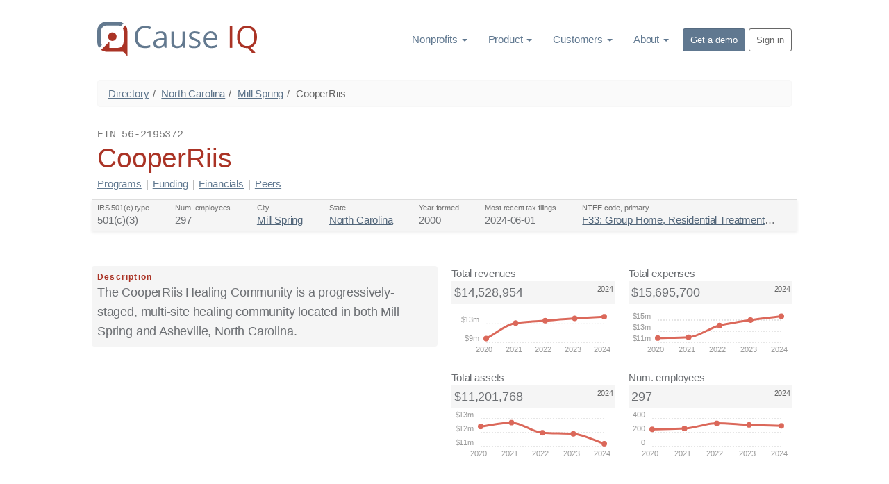

--- FILE ---
content_type: text/html; charset=utf-8
request_url: https://www.causeiq.com/organizations/cooperriis,562195372/
body_size: 36607
content:







<!DOCTYPE html>
<html lang="en" >
    <head>
        <meta charset="utf-8">
        <meta http-equiv="X-UA-Compatible" content="IE=edge">
        <meta name="viewport" content="width=device-width, initial-scale=1">
        <meta name="description" content="The CooperRiis Healing Community is a progressively-staged, multi-site healing community located in both Mill Spring and Asheville, North Carolina.">
        
        

        
        <link rel="canonical" href="https://www.causeiq.com/organizations/cooperriis,562195372/" >
        
        
        <link rel="icon" href="https://d3ndij9jahp01d.cloudfront.net/ico/favicon.eb9fcc49d7e1.ico">
        <link rel="apple-touch-icon" href="https://d3ndij9jahp01d.cloudfront.net/ico/touch-icon-60.f0261adf1a25.png">
        <link rel="apple-touch-icon" sizes="76x76" href="https://d3ndij9jahp01d.cloudfront.net/ico/touch-icon-76.70a38141a885.png">
        <link rel="apple-touch-icon" sizes="120x120" href="https://d3ndij9jahp01d.cloudfront.net/ico/touch-icon-120.2db8a4afa198.png">
        <link rel="apple-touch-icon" sizes="152x152" href="https://d3ndij9jahp01d.cloudfront.net/ico/touch-icon-152.ac06d5143480.png">
        <link rel="apple-touch-icon" sizes="180x180" href="https://d3ndij9jahp01d.cloudfront.net/ico/touch-icon-180.b7c5935494ca.png">

        <title>CooperRiis | Mill Spring, NC | Cause IQ</title>
        
        

        <link rel="preconnect" href="https://d3ndij9jahp01d.cloudfront.net">
        <link rel="preconnect" href="https://www.google.com">
        <link rel="preconnect" href="https://www.googletagmanager.com">
        <link rel="preconnect" href="https://stats.g.doubleclick.net">

        

            
                <style>strong,dt,.label,label{font-weight:600}@keyframes scaleIn{0%{transform:scale(0);opacity:0}100%{transform:scale(1);opacity:1}}@keyframes scaleOut{0%{transform:scale(1);opacity:1}100%{transform:scale(0);opacity:0}}.ct-label{fill:#999;color:#999;font-size:1rem;line-height:1}.ct-chart-line .ct-label{display:block;display:-webkit-box;display:-moz-box;display:-ms-flexbox;display:-webkit-flex;display:flex}.ct-label.ct-horizontal.ct-start{-webkit-box-align:flex-end;-webkit-align-items:flex-end;-ms-flex-align:flex-end;align-items:flex-end;-webkit-box-pack:flex-start;-webkit-justify-content:flex-start;-ms-flex-pack:flex-start;justify-content:flex-start;text-align:left;text-anchor:start}.ct-label.ct-horizontal.ct-end{-webkit-box-align:flex-start;-webkit-align-items:flex-start;-ms-flex-align:flex-start;align-items:flex-start;-webkit-box-pack:flex-start;-webkit-justify-content:flex-start;-ms-flex-pack:flex-start;justify-content:flex-start;text-align:left;text-anchor:start}.ct-label.ct-vertical.ct-start{-webkit-box-align:flex-end;-webkit-align-items:flex-end;-ms-flex-align:flex-end;align-items:flex-end;-webkit-box-pack:flex-end;-webkit-justify-content:flex-end;-ms-flex-pack:flex-end;justify-content:flex-end;text-align:right;text-anchor:end}.ct-label.ct-vertical.ct-end{-webkit-box-align:flex-end;-webkit-align-items:flex-end;-ms-flex-align:flex-end;align-items:flex-end;-webkit-box-pack:flex-start;-webkit-justify-content:flex-start;-ms-flex-pack:flex-start;justify-content:flex-start;text-align:left;text-anchor:start}.ct-grid{stroke:rgba(0,0,0,0.2);stroke-width:1px;stroke-dasharray:2px}.ct-grid-background{fill:none}.ct-point{stroke-width:10px;stroke-linecap:round}.ct-line{fill:none;stroke-width:4px}.ct-series-a .ct-point,.ct-series-a .ct-line,.ct-series-a .ct-bar,.ct-series-a .ct-slice-donut{stroke:#db685a}.ct-series-a .ct-slice-pie,.ct-series-a .ct-slice-donut-solid,.ct-series-a .ct-area{fill:#db685a}/*! normalize.css v3.0.3 | MIT License | github.com/necolas/normalize.css */html{font-family:sans-serif;-ms-text-size-adjust:100%;-webkit-text-size-adjust:100%}body{margin:0}details,figcaption,footer,main,menu,nav,section{display:block}canvas{display:inline-block;vertical-align:baseline}[hidden]{display:none}a{background-color:transparent}a:active,a:hover{outline:0}strong{font-weight:bold}dfn{font-style:italic}h1{font-size:2em;margin:.67em 0}small{font-size:80%}img{border:0}svg:not(:root){overflow:hidden}code{font-family:monospace,monospace;font-size:1em}button,input{color:inherit;font:inherit;margin:0}button{overflow:visible}button{text-transform:none}button,html input[type="button"],input[type="reset"],input[type="submit"]{-webkit-appearance:button;cursor:pointer}button[disabled],html input[disabled]{cursor:default}button::-moz-focus-inner,input::-moz-focus-inner{border:0;padding:0}input{line-height:normal}input[type="checkbox"],input[type="radio"]{box-sizing:border-box;padding:0}input[type="number"]::-webkit-inner-spin-button,input[type="number"]::-webkit-outer-spin-button{height:auto}input[type="search"]{-webkit-appearance:textfield;box-sizing:content-box}input[type="search"]::-webkit-search-cancel-button,input[type="search"]::-webkit-search-decoration{-webkit-appearance:none}legend{border:0;padding:0}table{border-collapse:collapse;border-spacing:0}td,th{padding:0}/*! Source: https://github.com/h5bp/html5-boilerplate/blob/master/src/css/main.css */@media print{*,*:before,*:after{background:transparent!important;color:#000!important;box-shadow:none!important;text-shadow:none!important}a,a:visited{text-decoration:underline}a[href]:after{content:" (" attr(href) ")"}a[href^="#"]:after,a[href^="javascript:"]:after{content:""}thead{display:table-header-group}tr,img{page-break-inside:avoid}img{max-width:100%!important}p,h2,h3{orphans:3;widows:3}h2,h3{page-break-after:avoid}.navbar{display:none}.btn>.caret{border-top-color:#000!important}.label{border:1px solid #000}.table{border-collapse:collapse!important}.table td,.table th{background-color:#fff!important}}*{-webkit-box-sizing:border-box;-moz-box-sizing:border-box;box-sizing:border-box}*:before,*:after{-webkit-box-sizing:border-box;-moz-box-sizing:border-box;box-sizing:border-box}html{font-size:10px;-webkit-tap-highlight-color:rgba(0,0,0,0)}body{font-family:BlinkMacSystemFont,-apple-system,"Segoe UI","Roboto","Helvetica Neue",Arial,sans-serif,"Apple Color Emoji","Segoe UI Emoji","Segoe UI Symbol";font-size:15px;line-height:1.4;color:#6c6f73;background-color:white}input,button{font-family:inherit;font-size:inherit;line-height:inherit}a{color:#607890;text-decoration:none}a:hover,a:focus{color:#374553;text-decoration:underline}a:focus{outline:thin dotted;outline:5px auto -webkit-focus-ring-color;outline-offset:-2px}img{vertical-align:middle}[role="button"]{cursor:pointer}h1,h2,h3,h6,.h1,.h2,.h3,.h6{font-family:BlinkMacSystemFont,-apple-system,"Segoe UI","Roboto","Helvetica Neue",Arial,sans-serif,"Apple Color Emoji","Segoe UI Emoji","Segoe UI Symbol";font-weight:400;line-height:1.2;color:#2d3238}h1 small,h2 small,h3 small,h6 small,.h1 small,.h2 small,.h3 small,.h6 small,h1 .small,h2 .small,h3 .small,h6 .small,.h1 .small,.h2 .small,.h3 .small,.h6 .small{font-weight:normal;line-height:1;color:inherit}h1,.h1,h2,.h2,h3,.h3{margin-top:21px;margin-bottom:10.5px}h1 small,.h1 small,h2 small,.h2 small,h3 small,.h3 small,h1 .small,.h1 .small,h2 .small,.h2 .small,h3 .small,.h3 .small{font-size:65%}
h6,.h6{margin-top:10.5px;margin-bottom:10.5px}h6 small,.h6 small,h6 .small,.h6 .small{font-size:75%}h1,.h1{font-size:39px}h2,.h2{font-size:32px}h3,.h3{font-size:28px}h6,.h6{font-size:13px}p{margin:0 0 10.5px}.lead{margin-bottom:21px;font-size:17px;font-weight:300;line-height:1.4}@media(min-width:768px){.lead{font-size:22.5px}}small,.small{font-size:86%}.text-right{text-align:right}.text-center{text-align:center}.text-uppercase{text-transform:uppercase}.text-muted{color:#999}ul,ol{margin-top:0;margin-bottom:10.5px}ul ul,ol ul,ul ol,ol ol{margin-bottom:0}.list-unstyled{padding-left:0;list-style:none}dl{margin-top:0;margin-bottom:21px}dt,dd{line-height:1.4}dt{font-weight:bold}dd{margin-left:0}code{font-family:Menlo,Monaco,Consolas,"Courier New",monospace}code{padding:2px 4px;font-size:90%;color:#c7254e;background-color:#f9f2f4;border-radius:4px}.container{margin-right:auto;margin-left:auto;padding-left:10px;padding-right:10px}@media(min-width:768px){.container{width:740px}}@media(min-width:992px){.container{width:880px}}@media(min-width:1200px){.container{width:1020px}}.row{margin-left:-10px;margin-right:-10px}.col-sm-3,.col-sm-5,.col-sm-6,.col-sm-7,.col-sm-10{position:relative;min-height:1px;padding-left:10px;padding-right:10px}@media(min-width:768px){.col-sm-3,.col-sm-5,.col-sm-6,.col-sm-7,.col-sm-10{float:left}.col-sm-10{width:83.33333333%}.col-sm-7{width:58.33333333%}.col-sm-6{width:50%}.col-sm-5{width:41.66666667%}.col-sm-3{width:25%}.col-sm-offset-1{margin-left:8.33333333%}}table{background-color:transparent}caption{padding-top:8px;padding-bottom:8px;color:#999;text-align:left}th{text-align:left}.table{width:100%;max-width:100%;margin-bottom:21px}.table>thead>tr>th,.table>tbody>tr>th,.table>thead>tr>td,.table>tbody>tr>td{padding:8px;line-height:1.4;vertical-align:top;border-top:1px solid #ddd}.table>thead>tr>th{vertical-align:bottom;border-bottom:2px solid #ddd}.table>caption+thead>tr:first-child>th,.table>thead:first-child>tr:first-child>th,.table>caption+thead>tr:first-child>td,.table>thead:first-child>tr:first-child>td{border-top:0}.table>tbody+tbody{border-top:2px solid #ddd}.table .table{background-color:white}.table-condensed>thead>tr>th,.table-condensed>tbody>tr>th,.table-condensed>thead>tr>td,.table-condensed>tbody>tr>td{padding:5px}table td[class*="col-"],table th[class*="col-"]{position:static;float:none;display:table-cell}.table>thead>tr>td.active,.table>tbody>tr>td.active,.table>thead>tr>th.active,.table>tbody>tr>th.active,.table>thead>tr.active>td,.table>tbody>tr.active>td,.table>thead>tr.active>th,.table>tbody>tr.active>th{background-color:#f5f5f5}.table>thead>tr>td.info,.table>tbody>tr>td.info,.table>thead>tr>th.info,.table>tbody>tr>th.info,.table>thead>tr.info>td,.table>tbody>tr.info>td,.table>thead>tr.info>th,.table>tbody>tr.info>th{background-color:#d9edf7}legend{display:block;width:100%;padding:0;margin-bottom:21px;font-size:22.5px;line-height:inherit;color:#333;border:0;border-bottom:1px solid #e5e5e5}label{display:inline-block;max-width:100%;margin-bottom:5px;font-weight:bold}input[type="search"]{-webkit-box-sizing:border-box;-moz-box-sizing:border-box;box-sizing:border-box}input[type="radio"],input[type="checkbox"]{margin:4px 0 0;margin-top:1px \9;line-height:normal}input[type="file"]{display:block}input[type="range"]{display:block;width:100%}input[type="file"]:focus,input[type="radio"]:focus,input[type="checkbox"]:focus{outline:thin dotted;outline:5px auto -webkit-focus-ring-color;outline-offset:-2px}input[type="search"]{-webkit-appearance:none}input[type="radio"][disabled],input[type="checkbox"][disabled]{cursor:not-allowed}.btn{display:inline-block;margin-bottom:0;font-weight:400;text-align:center;vertical-align:middle;touch-action:manipulation;cursor:pointer;background-image:none;border:1px solid transparent;white-space:nowrap;padding:6px 12px;font-size:15px;line-height:1.4;border-radius:4px;-webkit-user-select:none;-moz-user-select:none;-ms-user-select:none;user-select:none}.btn:focus,.btn:active:focus,.btn.active:focus,.btn.focus,.btn:active.focus,.btn.active.focus{outline:thin dotted;outline:5px auto -webkit-focus-ring-color;outline-offset:-2px}.btn:hover,.btn:focus,.btn.focus{color:#666;text-decoration:none}.btn:active,.btn.active{outline:0;background-image:none;-webkit-box-shadow:inset 0 3px 5px rgba(0,0,0,0.125);box-shadow:inset 0 3px 5px rgba(0,0,0,0.125)}.btn[disabled]{cursor:not-allowed;opacity:.65;filter:alpha(opacity=65);-webkit-box-shadow:none;box-shadow:none}.btn-default{color:#666;background-color:#f6f6f6;border-color:#ddd}.btn-default:focus,.btn-default.focus{color:#666;background-color:#ddd;border-color:#9d9d9d}.btn-default:hover{color:#666;background-color:#ddd;border-color:#bebebe}.btn-default:active,.btn-default.active{color:#666;background-color:#ddd;border-color:#bebebe}.btn-default:active:hover,.btn-default.active:hover,.btn-default:active:focus,.btn-default.active:focus,.btn-default:active.focus,.btn-default.active.focus{color:#666;background-color:#cbcbcb;border-color:#9d9d9d}.btn-default:active,.btn-default.active{background-image:none}.btn-default[disabled]:hover,.btn-default[disabled]:focus,.btn-default[disabled].focus{background-color:#f6f6f6;border-color:#ddd}.btn-primary{color:#fff;background-color:#607890;border-color:#566b81}.btn-primary:focus,.btn-primary.focus{color:#fff;background-color:#4c5e71;border-color:#232b34}.btn-primary:hover{color:#fff;background-color:#4c5e71;border-color:#3d4d5c}.btn-primary:active,.btn-primary.active{color:#fff;background-color:#4c5e71;border-color:#3d4d5c}.btn-primary:active:hover,.btn-primary.active:hover,.btn-primary:active:focus,.btn-primary.active:focus,.btn-primary:active.focus,.btn-primary.active.focus{color:#fff;background-color:#3d4d5c;border-color:#232b34}
.btn-primary:active,.btn-primary.active{background-image:none}.btn-primary[disabled]:hover,.btn-primary[disabled]:focus,.btn-primary[disabled].focus{background-color:#607890;border-color:#566b81}.btn-sm{padding:5px 10px;font-size:13px;line-height:1.5;border-radius:3px}.btn-block{display:block;width:100%}.btn-block+.btn-block{margin-top:5px}input[type="submit"].btn-block,input[type="reset"].btn-block,input[type="button"].btn-block{width:100%}.collapse{display:none}.collapse.in{display:block}tr.collapse.in{display:table-row}tbody.collapse.in{display:table-row-group}.caret{display:inline-block;width:0;height:0;margin-left:2px;vertical-align:middle;border-top:4px dashed;border-top:4px solid \9;border-right:4px solid transparent;border-left:4px solid transparent}.dropdown{position:relative}.dropdown-toggle:focus{outline:0}.dropdown-menu{position:absolute;top:100%;left:0;z-index:1000;display:none;float:left;min-width:160px;padding:5px 0;margin:2px 0 0;list-style:none;font-size:15px;text-align:left;background-color:#fff;border:1px solid #ccc;border:1px solid rgba(0,0,0,0.15);border-radius:4px;-webkit-box-shadow:0 6px 12px rgba(0,0,0,0.175);box-shadow:0 6px 12px rgba(0,0,0,0.175);background-clip:padding-box}.dropdown-menu.pull-right{right:0;left:auto}.dropdown-menu .divider{height:1px;margin:9.5px 0;overflow:hidden;background-color:#e5e5e5}.dropdown-menu>li>a{display:block;padding:3px 20px;clear:both;font-weight:normal;line-height:1.4;color:#333;white-space:nowrap}.dropdown-menu>li>a:hover,.dropdown-menu>li>a:focus{text-decoration:none;color:#262626;background-color:#f5f5f5}.dropdown-menu>.active>a,.dropdown-menu>.active>a:hover,.dropdown-menu>.active>a:focus{color:#fff;text-decoration:none;outline:0;background-color:#607890}.dropdown-menu-left{left:0;right:auto}.pull-right>.dropdown-menu{right:0;left:auto}@media(min-width:768px){.navbar-right .dropdown-menu{left:auto;right:0}.navbar-right .dropdown-menu-left{left:0;right:auto}}.btn .caret{margin-left:0}[data-toggle="buttons"]>.btn input[type="radio"],[data-toggle="buttons"]>.btn input[type="checkbox"]{position:absolute;clip:rect(0,0,0,0);pointer-events:none}.nav{margin-bottom:0;padding-left:0;list-style:none}.nav>li{position:relative;display:block}.nav>li>a{position:relative;display:block;padding:10px 15px}.nav>li>a:hover,.nav>li>a:focus{text-decoration:none;background-color:#eee}.nav>li>a>img{max-width:none}.nav-stacked>li{float:none}.nav-stacked>li+li{margin-top:2px;margin-left:0}.navbar{position:relative;min-height:50px;margin-bottom:21px;border:1px solid transparent}@media(min-width:768px){.navbar{border-radius:4px}}@media(min-width:768px){.navbar-header{float:left}}.navbar-collapse{overflow-x:visible;padding-right:10px;padding-left:10px;border-top:1px solid transparent;box-shadow:inset 0 1px 0 rgba(255,255,255,0.1);-webkit-overflow-scrolling:touch}.navbar-collapse.in{overflow-y:auto}@media(min-width:768px){.navbar-collapse{width:auto;border-top:0;box-shadow:none}.navbar-collapse.collapse{display:block!important;height:auto!important;padding-bottom:0;overflow:visible!important}.navbar-collapse.in{overflow-y:visible}}.container>.navbar-header,.container>.navbar-collapse{margin-right:-10px;margin-left:-10px}@media(min-width:768px){.container>.navbar-header,.container>.navbar-collapse{margin-right:0;margin-left:0}}.navbar-brand{float:left;padding:14.5px 10px;font-size:19px;line-height:21px;height:50px}.navbar-brand:hover,.navbar-brand:focus{text-decoration:none}.navbar-brand>img{display:block}@media(min-width:768px){.navbar>.container .navbar-brand{margin-left:-10px}}.navbar-nav{margin:7.25px -10px}.navbar-nav>li>a{padding-top:10px;padding-bottom:10px;line-height:21px}@media(min-width:768px){.navbar-nav{float:left;margin:0}.navbar-nav>li{float:left}.navbar-nav>li>a{padding-top:14.5px;padding-bottom:14.5px}}.navbar-nav>li>.dropdown-menu{margin-top:0;border-top-right-radius:0;border-top-left-radius:0}@media(min-width:768px){.navbar-right{float:right!important;float:right;margin-right:-10px}.navbar-right ~ .navbar-right{margin-right:0}}.breadcrumb{padding:8px 15px;margin-bottom:21px;list-style:none;background-color:#fafafa;border-radius:4px}.breadcrumb>li{display:inline-block}.breadcrumb>li+li:before{content:"/\00a0";padding:0 5px;color:#666}.breadcrumb>.active{color:#666}.label{display:inline;padding:.2em .6em .3em;font-size:75%;font-weight:bold;line-height:1;color:#fff;text-align:center;white-space:nowrap;vertical-align:baseline;border-radius:.25em}a.label:hover,a.label:focus{color:#fff;text-decoration:none;cursor:pointer}.label:empty{display:none}.btn .label{position:relative;top:-1px}@-webkit-keyframes progress-bar-stripes{from{background-position:40px 0}to{background-position:0 0}}@keyframes progress-bar-stripes{from{background-position:40px 0}to{background-position:0 0}}body{font-weight:300;letter-spacing:-0.01em}.lead{font-size:22px;font-weight:300;line-height:1.6;letter-spacing:-0.01em}@media(min-width:768px){.lead{font-size:18px}}.list-spaced li{margin-bottom:3px}.btn{font-size:16px;text-transform:none;letter-spacing:normal}.btn-sm{padding:5px 10px;font-size:13px;line-height:1.5;border-radius:3px}.nav>.nav-header{padding-left:15px;padding-right:15px;margin-bottom:5px;font-size:85%;font-weight:normal;letter-spacing:1px;color:#afafaf;text-transform:uppercase}.nav>li+.nav-header{margin-top:20px}.navbar-nav>.active>a,.navbar-nav>.active>a:hover,.navbar-nav>.active>a:focus{font-weight:inherit}.container:before,.container:after,.row:before,.row:after,.nav:before,.nav:after,.navbar:before,.navbar:after,.navbar-header:before,.navbar-header:after,.navbar-collapse:before,.navbar-collapse:after{content:" ";display:table}.container:after,.row:after,.nav:after,.navbar:after,.navbar-header:after,.navbar-collapse:after{clear:both}
.pull-right{float:right!important}.hidden{display:none!important}@-ms-viewport{width:device-width}.visible-xs-block{display:none!important}@media(max-width:767px){.visible-xs-block{display:block!important}}@media(max-width:767px){.hidden-xs{display:none!important}}@media(min-width:768px) and (max-width:991px){.hidden-sm{display:none!important}}.m-t-0{margin-top:0!important}.m-b-0{margin-bottom:0!important}.m-y-0{margin-top:0!important;margin-bottom:0!important}.m-t{margin-top:20px!important}.m-b{margin-bottom:20px!important}.m-y{margin-top:20px!important;margin-bottom:20px!important}.m-t-sm{margin-top:10px!important}.m-b-sm{margin-bottom:10px!important}.m-t-md{margin-top:30px!important}.m-r-md{margin-right:30px!important}.m-b-md{margin-bottom:30px!important}.m-l-md{margin-left:30px!important}.p-y-0{padding-top:0!important;padding-bottom:0!important}.p-t{padding-top:20px!important}.p-x{padding-right:20px!important;padding-left:20px!important}.p-b-md{padding-bottom:30px!important}.p-y-md{padding-top:30px!important;padding-bottom:30px!important}.nav-bordered>li{float:left}.nav-bordered>li>a{display:inline-block;padding:10px 0;font-weight:300;color:#000;border-bottom:4px solid transparent}.nav-bordered>li>a:hover,.nav-bordered>li>a:focus{color:#607890;background-color:transparent}.nav-bordered>li+li{margin-left:30px}.nav-bordered>li.active>a,.nav-bordered>li.active>a:hover,.nav-bordered>li.active>a:focus{font-weight:600;color:#607890;border-bottom-color:#607890}.nav-bordered.nav-stacked>li{float:none;margin-left:0}.nav-bordered.nav-stacked>li+li{margin-top:0}.nav-bordered.nav-stacked>li.active>a,.nav-bordered.nav-stacked>li.active>a:hover,.nav-bordered.nav-stacked>li.active>a:focus{border-left-color:#607890}.nav-bordered.nav-stacked>li>a{display:block;padding:5px 10px 5px 30px;border-bottom:0;border-left:4px solid transparent}.nav-bordered.nav-stacked>li>a:hover,.nav-bordered.nav-stacked>li>a:focus{border-left:4px solid}.nav-bordered.nav-stacked .nav-header{padding-left:34px}.btn-default-outline{color:#666;background-color:transparent;border-color:#666}.btn-default-outline:focus,.btn-default-outline.focus,.btn-default-outline:hover,.btn-default-outline:active,.btn-default-outline.active{color:#fff;background-color:#666;box-shadow:none}.btn-default-outline[disabled],.btn-default-outline[disabled]:hover,.btn-default-outline[disabled]:focus,.btn-default-outline[disabled].focus,.btn-default-outline[disabled]:active,.btn-default-outline[disabled].active{border-color:#666}.block{position:relative;width:100%;padding:60px 30px;color:inherit;background-color:#fff;background-position:center;background-size:cover;background-repeat:no-repeat}.block-inverse{color:#fff;background-color:#333}.block-inverse h1,.block-inverse h2,.block-inverse h3,.block-inverse h6,.block-inverse .h1,.block-inverse .h2,.block-inverse .h3,.block-inverse .h6{color:inherit}.block .lead{font-size:19px}@media screen and (min-width:768px){.block{padding:100px 0}.block:not(.block-secondary) .lead{font-size:21px}}img[data-action="zoom"]{cursor:pointer;cursor:-webkit-zoom-in;cursor:-moz-zoom-in}.stage{background-color:white}.stage-shelf{position:absolute;top:0;bottom:0;left:0;z-index:0;width:250px;padding-top:30px;background-color:#f2f2f2}.stage-shelf-right{left:auto;right:0}@font-face{font-family:'FontAwesome';font-display:swap;src:url("[data-uri]") format('woff');font-weight:normal;font-style:normal}.fa{display:inline-block;font:normal normal normal 14px/1 FontAwesome;font-size:inherit;text-rendering:auto;-webkit-font-smoothing:antialiased;-moz-osx-font-smoothing:grayscale}.fa-lg{font-size:1.33333333em;line-height:.75em;vertical-align:-15%}.fa-4x{font-size:4em}.pull-right{float:right}.fa.pull-right{margin-left:.3em}@-webkit-keyframes fa-spin{0%{-webkit-transform:rotate(0deg);transform:rotate(0deg)}100%{-webkit-transform:rotate(359deg);transform:rotate(359deg)}}@keyframes fa-spin{0%{-webkit-transform:rotate(0deg);transform:rotate(0deg)}100%{-webkit-transform:rotate(359deg);transform:rotate(359deg)}}.fa-times:before{content:"\f00d"}.fa-share-square-o:before{content:"\f045"}.fa-bars:before{content:"\f0c9"}.fa-caret-down:before{content:"\f0d7"}.fa-caret-up:before{content:"\f0d8"}.fa-spinner:before{content:"\f110"}.fa-calendar-times-o:before{content:"\f273"}.ct-label{fill:#999;color:#999;font-size:11px;line-height:1}.ct-chart-line .ct-label{display:block;display:flex}.ct-label.ct-horizontal.ct-start{align-items:flex-end;justify-content:flex-start;text-align:left;text-anchor:start}.ct-label.ct-horizontal.ct-end{align-items:flex-start;justify-content:flex-start;text-align:left;text-anchor:start}.ct-label.ct-vertical.ct-start{align-items:flex-end;justify-content:flex-end;text-align:right;text-anchor:end}.ct-label.ct-vertical.ct-end{align-items:flex-end;justify-content:flex-start;text-align:left;text-anchor:start}.ct-grid{stroke:rgba(0,0,0,0.2);stroke-width:1px;stroke-dasharray:2px}.ct-grid-background{fill:none}.ct-point{stroke-width:8px;stroke-linecap:round}.ct-line{fill:none;stroke-width:3px}.ct-series-a .ct-point,.ct-series-a .ct-line,.ct-series-a .ct-bar,.ct-series-a .ct-slice-donut{stroke:#db685a}.ct-series-a .ct-slice-pie,.ct-series-a .ct-slice-donut-solid,.ct-series-a .ct-area{fill:#db685a}.quick-fields{display:flex;flex-direction:row;flex-wrap:wrap;background-color:#f5f5f5;border-top:1px solid #ddd;border-bottom:1px solid #ddd;box-shadow:0 2px 4px #eee;padding-bottom:2px;margin:0 -8px}.quick-fields a{color:#52667a;text-decoration:underline}.quick-fields a:hover{color:#29333d}.qf-label{color:#6f6f6f;font-size:11px;white-space:nowrap;overflow:hidden;text-overflow:ellipsis;max-width:140px}.qf-value{font-size:15px;line-height:1.3em;white-space:nowrap;overflow:hidden;text-overflow:ellipsis;max-width:280px}
.quick-field-item{padding:4px 8px;flex:1 1 auto}.item-label{font-weight:600;color:#aa3325;font-size:12px;white-space:nowrap;overflow:hidden;text-overflow:ellipsis;letter-spacing:.1em}.cat-pill-container{display:flex;flex-direction:row;flex-wrap:wrap;margin-bottom:8px}.cat-pill{margin:1px 2px 2px 0;font-weight:600;font-size:11px}.kpi-container{height:200px}.kpi-name{border-bottom:1px solid #999}.kpi-value{font-size:18px;padding-left:4px}.kpi-val-section{background-color:#f5f5f5;display:flex;flex-direction:row;padding:4px 0}.kpi-period{margin-left:auto;margin-right:2px;font-size:11px;color:#666}.org-title-bar{display:flex;flex-direction:row;align-items:flex-end}@media screen and (max-width:767px){.org-title-bar{display:block;flex-direction:unset;margin-bottom:12px}}.headsup-container{background-color:#fcf8e3;border-top:1px solid #d1bb94;border-bottom:1px solid #d1bb94;color:#8a6d3b;box-shadow:0 2px 4px #e8ddc9;padding:10px 20px}.headsup-row{display:flex;align-items:center;padding:15px 0}.text-underline{text-decoration:underline}.headsup-container a{color:#6b552e;text-decoration:underline}.headsup-container a:hover,.headsup-container a:focus{color:#362b17}#org_profile dd{margin-left:20px}#org_profile li.finSectionLi{font-size:14px;line-height:1em}.text-subscribe,.text-subscribe a{color:#8a6d3b}.text-subscribe a{text-decoration:underline}.text-subscribe a.btn{text-decoration:none}.text-subscribe a:hover{color:#66512c}h3 small.pull-right{line-height:2em}footer ul.list-unstyled li{margin-bottom:10px;line-height:16px}.dropdown{display:inline-block}body{font-family:BlinkMacSystemFont,-apple-system,"Segoe UI","Roboto","Helvetica Neue",Arial,sans-serif,"Apple Color Emoji","Segoe UI Emoji","Segoe UI Symbol"}h1.text-uppercase,h2.text-uppercase,h3.text-uppercase,h6.text-uppercase,.h1.text-uppercase,.h2.text-uppercase,.h3.text-uppercase,.h6.text-uppercase{letter-spacing:.15em}h1 small,h2 small,h3 small,h6 small,.h1 small,.h2 small,.h3 small,.h6 small,h1 .small,h2 .small,h3 .small,h6 .small,.h1 .small,.h2 .small,.h3 .small,.h6 .small{font-weight:inherit}h6,.h6{margin-bottom:5px;color:#bbb;text-transform:uppercase}.breadcrumb{border:1px solid #f7f7f7}.breadcrumb>li>a{color:#5c738a}.dropdown:hover>ul.dropdown-menu,.dropdown:hover>div.dropdown-menu{display:block}#header_navbar .dropdown-menu{background-color:#fff;border:1px solid #eee}#header_navbar .dropdown-supermenu{min-width:460px;left:-100px;padding:10px 15px!important}#header_navbar .dropdown-supermenu .sm_col_header{border-bottom:2px solid #e5e5e5;padding-bottom:4px}#header_navbar .dropdown-supermenu .sm_col_header a{padding-left:6px;text-decoration:none}#header_navbar .dropdown-supermenu .sm_col_header a:hover{border-left:2px solid #607890;padding-left:4px}#header_navbar .dropdown-supermenu ul{line-height:1em}#header_navbar .dropdown-supermenu ul>li{padding-left:6px}#header_navbar .dropdown-supermenu ul>li:hover{border-left:2px solid #8b9eb2;padding-left:4px}#header_navbar .nav>li.dropdown>a:hover,#header_navbar .nav>li.dropdown>a:focus,#header_navbar .nav>li.dropdown:hover,#header_navbar .nav>li.dropdown:focus{background-color:#eee}#header_navbar .dropdown-menu>li>a{color:#607890;padding:6px 20px;font-weight:inherit}#header_navbar .dropdown-menu>li>a:hover,#header_navbar .dropdown-menu>li>a:focus{background-color:inherit;border-left:4px solid #607890;padding-left:16px;color:#000}#header_navbar .dropdown-menu{-webkit-box-shadow:2px 2px 10px #eee;box-shadow:2px 2px 10px #eee}#header_navbar .dropdown-menu>li.active>a{background-color:#eee;color:#333}.footer{background-color:#333}.footer .toc-lists ul li{line-height:14px;margin-bottom:10px;background-color:#333}.block-inverse a{color:#8b9eb2}.block-inverse .text-muted{color:#999}.navbar-nav>li>a.btn{margin:10px 0;padding:5px 10px}.navbar-nav>li>a.btn-default-outline:hover{background-color:#666;color:#fff}.navbar-nav>li>a.btn-primary:hover,.navbar-nav>li>a.btn-primary:focus{background-color:#8b9eb2;color:#fff}a{text-decoration:underline}.nav li>a,a.btn,.footer a{text-decoration:none}.footer a:hover{text-decoration:underline}.text-red{color:#aa3325}.lead>strong{color:#aa3325}.p-y-xs{padding-top:5px!important;padding-bottom:5px!important}td.numcell{font-family:"Courier New",monospace;text-align:right}td.numcell>.fa-caret-up{color:#3c763d}td.numcell>.fa-caret-down{color:#aa3325}td.bargraph{background-image:url([data-uri]);background-repeat:no-repeat}tr.subtotal{border-top:2px solid #333;font-weight:600}
</style>
            
            
        

        
<style>
    .cat-pill-container > a {
        text-decoration: none;
    }
    #title-nav {
        padding-bottom: 12px;
        margin-top: -8px;
    }
    #title-nav .sdivider {
        color: #999;
        padding: 0px 6px;
    }
    .anon-section h2 {
        font-size: 24px;
        background-color: #f5f5f5;
        margin-left: -8px;
        padding: 10px 0px 10px 8px;
        border-top: 2px solid #ddd;
        border-bottom: 1px solid #aa3325;
        color: #aa3325;
    }
    div.small {
        font-size:  13px;
    }
    .kpi-name {
        font-weight: 500;
    }
    .kpi-container {
        height: 150px;
    }
    .anon-section {
        margin-bottom: 40px;
    }
    .anon-section h2 {
        margin-top: 0px;
    }
    #org_profile .text-muted {
        color: #757575;
    }

</style>

        
        <!-- Google Analytics 4 -->
        <script async src="https://www.googletagmanager.com/gtag/js?id=G-K3CYDYB9VE"></script>
        <script>
          window.dataLayer = window.dataLayer || [];
          function gtag(){dataLayer.push(arguments);}
          gtag('js', new Date());
          gtag('config', 'G-K3CYDYB9VE');
        </script>

        
        

    </head>

    <body>

        
            <div class="stage-shelf stage-shelf-right hidden" id="sidebar" style="padding-top: 0px;">
                <div style="position: relative; height: 100%; overflow-y: scroll;">
                    <ul class="nav nav-bordered nav-stacked">
                        
                            <li class="nav-header p-t">Nonprofits</li>
                            
                                <li><a href="/directory/categories-ntees/">Nonprofits by category</a></li>
                            
                                <li><a href="/directory/locations/">Nonprofits by location</a></li>
                            
                        
                            <li class="nav-header p-t">Product</li>
                            
                                <li><a href="/prospecting/">Prospect for nonprofits</a></li>
                            
                                <li><a href="/researching/">Research opportunities</a></li>
                            
                                <li><a href="/benchmarking/">Benchmark clients</a></li>
                            
                                <li><a href="/enriching/">Enrich information</a></li>
                            
                                <li><a href="/pricing/">Plans and pricing</a></li>
                            
                        
                            <li class="nav-header p-t">Customers</li>
                            
                                <li><a href="/accounting_firms/">Accounting firms</a></li>
                            
                                <li><a href="/software_companies/">Technology companies</a></li>
                            
                                <li><a href="/financial_firms/">Financial services firms</a></li>
                            
                                <li><a href="/nonprofit_organizations/">Nonprofit organizations</a></li>
                            
                                <li><a href="/fundraising_firms/">Fundraising firms</a></li>
                            
                                <li><a href="/consulting_firms/">Consulting firms</a></li>
                            
                                <li><a href="/other_organizations/">Other organizations</a></li>
                            
                        
                            <li class="nav-header p-t">About</li>
                            
                                <li><a href="/insights/">Insights</a></li>
                            
                                <li><a href="/better_data/">Better data</a></li>
                            
                                <li><a href="/better_tools/">Purpose-built tools</a></li>
                            
                                <li><a href="/better_integrations/">Integrations</a></li>
                            
                                <li><a href="/about/">About us</a></li>
                            
                        
                        <li class="p-t p-b-md"><a href="/accounts/login/">Sign in</a></li>
                    </ul>
                </div>
            </div>
        

        <div class="stage" id="stage_content">
            
            
                
                    



<div class="p-y-md p-x " id="header_navbar">
    <nav class="navbar m-b-0">
        <div class="container">
            <ul class="nav navbar-nav pull-right visible-xs-block">
                <li><a href="#" id="stage_toggle_trigger" aria-label="Toggle navigation menu"><i class="fa fa-lg fa-bars" aria-hidden="true"></i></a></li>
            </ul>
            <div class="navbar-header">
                <a class="navbar-brand m-y-0 p-y-0" aria-label="Go to Cause IQ home page" href="/">
                    <!-- <img style="height: 50px; width: 230px;" src="https://d3ndij9jahp01d.cloudfront.net/svg/logo_horizontal.174439794f96.svg" alt="Cause IQ company logo"> -->
                    <img src="data:image/svg+xml;base64, [base64]" alt="Cause IQ logo" width="230" height="50">
                </a>
            </div>
            <div class="collapse navbar-collapse">
                <ul class="nav navbar-nav navbar-right">
                    
                        <li class="dropdown">
                            <a href="/directory/" class="dropdown-toggle" data-toggle="dropdown" role="button" aria-haspopup="true" aria-expanded="false">Nonprofits <span class="caret"></span></a>
                            
                                <div style="min-width: 560px; left:-160px;" class="dropdown-menu dropdown-menu-left dropdown-supermenu">
                                    <div class="row">
                                        
                                            <div class="col-sm-3">
                                                <div class="sm_col_header">
                                                    <a href="/directory/categories-ntees/"><strong>Category lists</strong></a>
                                                </div>
                                                <ul class="list-unstyled">
                                                
                                                    <li class="p-y-xs" style=""><a href="/directory/colleges-and-universities-list/">Colleges and universities</a></li>
                                                
                                                    <li class="p-y-xs" style=""><a href="/directory/nursing-homes-list/">Nursing homes</a></li>
                                                
                                                    <li class="p-y-xs" style=""><a href="/directory/trade-professional-associations-list/">Trade / professional associations</a></li>
                                                
                                                    <li class="p-y-xs" style=""><a href="/directory/animal-organizations-list/">Animal organizations</a></li>
                                                
                                                    <li class="p-y-xs" style=""><a href="/directory/hospitals-list/">Hospitals</a></li>
                                                
                                                    <li class="p-y-xs" style=""><a href="/directory/arts-culture-and-humanities-nonprofits-list/">Arts, culture, and humanities nonprofits</a></li>
                                                
                                                    <li class="p-y-xs" style=""><a href="/directory/zoos-list/">Zoos</a></li>
                                                
                                                    <li class="p-y-xs" style="border-top: 1px solid #e5e5e5;"><a href="/directory/categories-ntees/">All categories</a></li>
                                                
                                                </ul>
                                            </div>
                                        
                                            <div class="col-sm-3">
                                                <div class="sm_col_header">
                                                    <a href="/directory/locations/"><strong>State lists</strong></a>
                                                </div>
                                                <ul class="list-unstyled">
                                                
                                                    <li class="p-y-xs" style=""><a href="/directory/virginia-state/">Virginia</a></li>
                                                
                                                    <li class="p-y-xs" style=""><a href="/directory/california-state/">California</a></li>
                                                
                                                    <li class="p-y-xs" style=""><a href="/directory/new-york-state/">New York</a></li>
                                                
                                                    <li class="p-y-xs" style=""><a href="/directory/pennsylvania-state/">Pennsylvania</a></li>
                                                
                                                    <li class="p-y-xs" style=""><a href="/directory/district-of-columbia-state/">District of Columbia</a></li>
                                                
                                                    <li class="p-y-xs" style=""><a href="/directory/florida-state/">Florida</a></li>
                                                
                                                    <li class="p-y-xs" style=""><a href="/directory/maryland-state/">Maryland</a></li>
                                                
                                                    <li class="p-y-xs" style=""><a href="/directory/texas-state/">Texas</a></li>
                                                
                                                    <li class="p-y-xs" style=""><a href="/directory/illinois-state/">Illinois</a></li>
                                                
                                                    <li class="p-y-xs" style=""><a href="/directory/massachusetts-state/">Massachusetts</a></li>
                                                
                                                    <li class="p-y-xs" style="border-top: 1px solid #e5e5e5;"><a href="/directory/locations/">All states</a></li>
                                                
                                                </ul>
                                            </div>
                                        
                                            <div class="col-sm-3">
                                                <div class="sm_col_header">
                                                    <a href="/directory/locations/"><strong>Metro lists</strong></a>
                                                </div>
                                                <ul class="list-unstyled">
                                                
                                                    <li class="p-y-xs" style=""><a href="/directory/washington-arlington-alexandria-dc-va-md-wv-metro/">Washington, DC</a></li>
                                                
                                                    <li class="p-y-xs" style=""><a href="/directory/new-york-newark-jersey-city-ny-nj-pa-metro/">New York, NY</a></li>
                                                
                                                    <li class="p-y-xs" style=""><a href="/directory/chicago-naperville-elgin-il-in-wi-metro/">Chicago, IL</a></li>
                                                
                                                    <li class="p-y-xs" style=""><a href="/directory/los-angeles-long-beach-anaheim-ca-metro/">Los Angeles, CA</a></li>
                                                
                                                    <li class="p-y-xs" style=""><a href="/directory/philadelphia-camden-wilmington-pa-nj-de-md-metro/">Philadelphia, PA</a></li>
                                                
                                                    <li class="p-y-xs" style=""><a href="/directory/san-francisco-oakland-berkeley-ca-metro/">San Francisco, CA</a></li>
                                                
                                                    <li class="p-y-xs" style=""><a href="/directory/boston-cambridge-newton-ma-nh-metro/">Boston, MA</a></li>
                                                
                                                    <li class="p-y-xs" style=""><a href="/directory/baltimore-columbia-towson-md-metro/">Baltimore, MD</a></li>
                                                
                                                    <li class="p-y-xs" style=""><a href="/directory/atlanta-sandy-springs-alpharetta-ga-metro/">Atlanta, GA</a></li>
                                                
                                                    <li class="p-y-xs" style=""><a href="/directory/seattle-tacoma-bellevue-wa-metro/">Seattle, WA</a></li>
                                                
                                                    <li class="p-y-xs" style="border-top: 1px solid #e5e5e5;"><a href="/directory/locations/">All metros</a></li>
                                                
                                                </ul>
                                            </div>
                                        
                                            <div class="col-sm-3">
                                                <div class="sm_col_header">
                                                    <a href="/directory/grants/"><strong>Grant lists</strong></a>
                                                </div>
                                                <ul class="list-unstyled">
                                                
                                                    <li class="p-y-xs" style=""><a href="/directory/grants/grants-for-hospitals-and-clinics/">Healthcare grants</a></li>
                                                
                                                    <li class="p-y-xs" style=""><a href="/directory/grants/grants-for-disease-focused-nonprofits/">Disease-focused grants</a></li>
                                                
                                                    <li class="p-y-xs" style=""><a href="/directory/grants/grants-for-youth-development-organizations/">Youth development grants</a></li>
                                                
                                                    <li class="p-y-xs" style=""><a href="/directory/grants/grants-for-educational-institutions/">Education grants</a></li>
                                                
                                                    <li class="p-y-xs" style=""><a href="/directory/grants/grants-for-environmental-organizations/">Environmental grants</a></li>
                                                
                                                    <li class="p-y-xs" style=""><a href="/directory/grants/grants-for-animal-shelters/">Animal shelter grants</a></li>
                                                
                                                    <li class="p-y-xs" style="border-top: 1px solid #e5e5e5;"><a href="/directory/grants/">All grant areas</a></li>
                                                
                                                </ul>
                                            </div>
                                        
                                    </div>
                                </div>
                            
                        </li>
                    
                        <li class="dropdown">
                            <a href="#" class="dropdown-toggle" data-toggle="dropdown" role="button" aria-haspopup="true" aria-expanded="false">Product <span class="caret"></span></a>
                            
                                <ul class="dropdown-menu dropdown-menu-left">
                                
                                    
                                    <li class=""><a href="/prospecting/">Prospect for nonprofits</a></li>
                                
                                    
                                    <li class=""><a href="/researching/">Research opportunities</a></li>
                                
                                    
                                    <li class=""><a href="/benchmarking/">Benchmark clients</a></li>
                                
                                    
                                    <li class=""><a href="/enriching/">Enrich information</a></li>
                                
                                    
                                        <li role="separator" class="divider"></li>
                                    
                                    <li class=""><a href="/pricing/">Plans and pricing</a></li>
                                
                                </ul>
                            
                        </li>
                    
                        <li class="dropdown">
                            <a href="/customers/" class="dropdown-toggle" data-toggle="dropdown" role="button" aria-haspopup="true" aria-expanded="false">Customers <span class="caret"></span></a>
                            
                                <ul class="dropdown-menu dropdown-menu-left">
                                
                                    
                                    <li class=""><a href="/accounting_firms/">Accounting firms</a></li>
                                
                                    
                                    <li class=""><a href="/software_companies/">Technology companies</a></li>
                                
                                    
                                    <li class=""><a href="/financial_firms/">Financial services firms</a></li>
                                
                                    
                                    <li class=""><a href="/nonprofit_organizations/">Nonprofit organizations</a></li>
                                
                                    
                                    <li class=""><a href="/fundraising_firms/">Fundraising firms</a></li>
                                
                                    
                                    <li class=""><a href="/consulting_firms/">Consulting firms</a></li>
                                
                                    
                                    <li class=""><a href="/other_organizations/">Other organizations</a></li>
                                
                                </ul>
                            
                        </li>
                    
                        <li class="dropdown">
                            <a href="#" class="dropdown-toggle" data-toggle="dropdown" role="button" aria-haspopup="true" aria-expanded="false">About <span class="caret"></span></a>
                            
                                <ul class="dropdown-menu dropdown-menu-left">
                                
                                    
                                    <li class=""><a href="/insights/">Insights</a></li>
                                
                                    
                                        <li role="separator" class="divider"></li>
                                    
                                    <li class=""><a href="/better_data/">Better data</a></li>
                                
                                    
                                    <li class=""><a href="/better_tools/">Purpose-built tools</a></li>
                                
                                    
                                    <li class=""><a href="/better_integrations/">Integrations</a></li>
                                
                                    
                                        <li role="separator" class="divider"></li>
                                    
                                    <li class=""><a href="/about/">About us</a></li>
                                
                                </ul>
                            
                        </li>
                    
                    <li style="padding-left: 5px;" class="hidden-sm"><a href="/request_demo/" class="btn btn-sm btn-primary">Get a demo</a></li>
                    <li style="padding-left: 5px;"><a href="/accounts/login/" class="btn btn-sm btn-default-outline">Sign in</a></li>
                </ul>
            </div>
        </div>
    </nav>
</div>
                
            
            
            
<div class="container p-b-md">
    <div id="org_profile"><div class="p-b-md"><ol class="breadcrumb m-b-md"><li><a href="/directory/">Directory</a></li><li><a href="/directory/north-carolina-state/">North Carolina</a></li><li><a href="/directory/asheville-nc-metro/">Mill Spring</a></li><li class="active">CooperRiis</li></ol><div class="org-title-bar"><div class="text-muted" style="font-family:&quot;Courier New&quot;, Courier, monospace">EIN 56-2195372</div></div><h1 style="display:flex" class="m-t-0 text-red">CooperRiis</h1><div id="title-nav"><span><a href="#programs">Programs</a></span><span class="sdivider">|</span><span><a href="#funding">Funding</a></span><span class="sdivider">|</span><span><a href="#financials">Financials</a></span><span class="sdivider">|</span><span><a href="#similar">Peers</a></span></div><div class="quick-fields"><div class="quick-field-item"><div class="qf-label">IRS 501(c) type</div><div class="qf-value">501(c)(3)</div></div><div class="quick-field-item"><div class="qf-label">Num. employees</div><div class="qf-value">297</div></div><div class="quick-field-item"><div class="qf-label">City</div><div class="qf-value"><a href="/directory/asheville-nc-metro/" target="_blank">Mill Spring</a></div></div><div class="quick-field-item"><div class="qf-label">State</div><div class="qf-value"><a href="/directory/north-carolina-state/" target="_blank">North Carolina</a></div></div><div class="quick-field-item"><div class="qf-label">Year formed</div><div class="qf-value">2000</div></div><div class="quick-field-item"><div class="qf-label">Most recent tax filings</div><div class="qf-value">2024-06-01</div></div><div class="quick-field-item"><div class="qf-label">NTEE code, primary</div><div class="qf-value"><a href="/directory/mental-health-group-homes-list/" target="_blank">F33: Group Home, Residential Treatment Facility-Mental Health Related</a></div></div></div><div class="row" style="margin-top:50px;margin-bottom:40px"><div class="col-sm-6"><div style="padding:8px;background-color:#f5f5f5;border-radius:4px;margin-left:-8px;overflow-x:hidden"><div class="item-label">Description</div><div class="lead m-b-0">The CooperRiis Healing Community is a progressively-staged, multi-site healing community located in both Mill Spring and Asheville, North Carolina.</div></div></div><div class="col-sm-6"><div class="row"><div id="kpi_rev_total" class="kpi-container col-sm-6"><div class="kpi-name">Total revenues</div><div class="kpi-val-section"><div class="kpi-value">$14,528,954</div><div class="kpi-period">2024</div></div><div class="ct-chart"></div></div><div id="kpi_exp_total" class="kpi-container col-sm-6"><div class="kpi-name">Total expenses</div><div class="kpi-val-section"><div class="kpi-value">$15,695,700</div><div class="kpi-period">2024</div></div><div class="ct-chart"></div></div><div id="kpi_ass_total" class="kpi-container col-sm-6"><div class="kpi-name">Total assets</div><div class="kpi-val-section"><div class="kpi-value">$11,201,768</div><div class="kpi-period">2024</div></div><div class="ct-chart"></div></div><div id="kpi_det_employees" class="kpi-container col-sm-6"><div class="kpi-name">Num. employees</div><div class="kpi-val-section"><div class="kpi-value">297</div><div class="kpi-period">2024</div></div><div class="ct-chart"></div></div></div></div></div><div class="row m-t-md"><div class="col-sm-7"><div id="programs" class="anon-section"><h2>Program areas at CooperRiis</h2><div class="m-b-md">The farm our core program is at the farm which is on 94-acres located in mill spring, nc near asheville. The farm has 36 separate rooms in three lodges with private baths for adult men and women aged 18 and over. Residents engage in meaningful work activities in partnership with a full array of clinical services. Staff and residents live, work and play together to form a community that supports and provides the core for supported recovery. The average stay at the farm is 3-6 months, when residents often move on into our asheville community program where skills of independent living are learned. An area of focus at the farm are services for autism and neurodiversity. Rather than having a separate program for autism spectrum disorder, we have intentionally implemented tools and techniques that help someone with neurodiversity and level 1 autism to have a better treatment experience while in our care. Cooperriis offers a partial scholarship program for farm residents beginning at the third month of stay. Since opening in 2003, Cooperriis has provided rate reductions in excess of 32 million. An extended care program is offered as well for longer term placements.</div><div class="m-b-md">Cooperriis asheville community program after a more structured stay at either the farm or Cooperriis at asheville or sometimes as a direct entry if the resident qualifies), a resident can move into one of our four houses in asheville with live in support staff (level b), or with outside staff support (level c where housing is obtained by the resident). Here residents form a family-type living and social experience by preparing meals, maintaining a clean home environment, and working/studying or volunteering for 20 hours/week. Staff teach budgeting and planning skills and help with interviewing and planning. The average stay can continue for more than 6 months at both levels b and c.</div><div class="m-b-md">Cooperriis at asheville Cooperriis at asheville is a 24 bed, short term clinically intensive program that serves residents who are in the early stages of their recovery journey. Programming provides a focus on developing an overall recovery approach and medication support plan. (residents often transition to the farm after their short-term stay of 30-60 days.) Cooperriis at asheville is in the historic montford section of asheville adjacent to the university of north carolina- asheville campus and downtown asheville.</div><div class="m-b-md">The partial hospitalization program (php) is a highly structured day program in downtown asheville, nc. With a strong wellness approach, the holistic program focuses on psychosocial needs and skills building. Each member participates five hours per day in group and/or individual therapy as well as case and medication management.</div></div><div id="funding" class="anon-section"><h2>Who funds CooperRiis</h2><div class="item-label m-t">Grants from foundations and other nonprofits</div><table class="table m-b-0"><thead><tr><th class="">Grantmaker</th><th class="hidden-xs">Grantmaker tax period</th><th class="">Description</th><th class="text-right">Amount</th></tr></thead><tbody><tr><td class=""><a class="" href="/organizations/community-foundation-of-utah,743211770/">Community Foundation of Utah</a></td><td class="hidden-xs">2023-12</td><td class="">General Support</td><td style="text-align:right;font-family:&quot;Courier New&quot;, monospace" class="">$15,000</td></tr><tr><td class=""><a class="" href="/organizations/fidelity-investments-charitable-gift-fund,110303001/">Fidelity Investments Charitable Gift Fund</a></td><td class="hidden-xs">2023-06</td><td class="">For Grant Recipient&#x27;s Exempt Purposes</td><td style="text-align:right;font-family:&quot;Courier New&quot;, monospace" class="">$10,350</td></tr></tbody></table></div><div id="financials" class="anon-section"><h2>Financials for CooperRiis</h2><div id="financial_tables"><ul class="nav nav-bordered m-b-sm"><li class="finSectionLi active" data-finsection="revenues"><a title="Open Revenues section" href="#">Revenues</a></li><li class="finSectionLi" data-finsection="expenses"><a title="Open Expenses section" href="#">Expenses</a></li><li class="finSectionLi" data-finsection="assets"><a title="Open Assets section" href="#">Assets</a></li><li class="finSectionLi" data-finsection="liabilities"><a title="Open Liabilities section" href="#">Liabilities</a></li></ul><table class="table table-condensed table-financials"><thead><tr><th>Revenues</th><th class="text-right" title="Fiscal year ending in the month 06/2024">FYE 06/2024</th><th class="text-right hidden-sm hidden-xs" title="Fiscal year ending in the month 06/2023">FYE 06/2023</th><th class="text-right hidden-xs" style="white-space:nowrap">% Change</th></tr></thead><tbody><tr class=""><td class="bargraph" style="background-size:5.3108572027965675% 100%;vertical-align:middle" title="Form 990, Part VIII, Line 1h">Total grants, contributions, etc.</td><td class="numcell" style="padding-left:10px">$771,612</td><td class="numcell hidden-sm hidden-xs" style="padding-left:10px">$285,704</td><td class="numcell hidden-xs">170.1%<i class="fa fa-caret-up" style="padding-left:2px"></i></td></tr><tr class=""><td class="bargraph" style="background-size:94.01934922500271% 100%;vertical-align:middle" title="Form 990, Part VIII, Line 2g">Program services</td><td class="numcell" style="padding-left:10px">$13,660,028</td><td class="numcell hidden-sm hidden-xs" style="padding-left:10px">$13,805,618</td><td class="numcell hidden-xs">-1.1%<i class="fa fa-caret-down" style="padding-left:2px"></i></td></tr><tr class=""><td class="bargraph" style="background-size:0.13693346403326764% 100%;vertical-align:middle" title="Form 990, Part VIII, Line 3">Investment income and dividends</td><td class="numcell" style="padding-left:10px">$19,895</td><td class="numcell hidden-sm hidden-xs" style="padding-left:10px">$27,719</td><td class="numcell hidden-xs">-28.2%<i class="fa fa-caret-down" style="padding-left:2px"></i></td></tr><tr class=""><td class="bargraph" style="background-size:0.0% 100%;vertical-align:middle" title="Form 990, Part VIII, Line 4">Tax-exempt bond proceeds</td><td class="numcell" style="padding-left:10px">$0</td><td class="numcell hidden-sm hidden-xs" style="padding-left:10px">$0</td><td class="numcell hidden-xs">-</td></tr><tr class=""><td class="bargraph" style="background-size:0.0% 100%;vertical-align:middle" title="Form 990, Part VIII, Line 5">Royalty revenue</td><td class="numcell" style="padding-left:10px">$0</td><td class="numcell hidden-sm hidden-xs" style="padding-left:10px">$0</td><td class="numcell hidden-xs">-</td></tr><tr class=""><td class="bargraph" style="background-size:0.0% 100%;vertical-align:middle" title="Form 990, Part VIII, Line 6">Net rental income</td><td class="numcell" style="padding-left:10px">$0</td><td class="numcell hidden-sm hidden-xs" style="padding-left:10px">$0</td><td class="numcell hidden-xs">-</td></tr><tr class=""><td class="bargraph" style="background-size:0.0% 100%;vertical-align:middle" title="Form 990, Part VIII, Line 7d">Net gain from sale of non-inventory assets</td><td class="numcell" style="padding-left:10px">$0</td><td class="numcell hidden-sm hidden-xs" style="padding-left:10px">$-20,245</td><td class="numcell hidden-xs">-100%<i class="fa fa-caret-down" style="padding-left:2px"></i></td></tr><tr class=""><td class="bargraph" style="background-size:0.0% 100%;vertical-align:middle" title="Form 990, Part VIII, Line 8c">Net income from fundraising events</td><td class="numcell" style="padding-left:10px">$0</td><td class="numcell hidden-sm hidden-xs" style="padding-left:10px">$0</td><td class="numcell hidden-xs">-</td></tr><tr class=""><td class="bargraph" style="background-size:0.0% 100%;vertical-align:middle" title="Form 990, Part VIII, Line 9c">Net income from gaming activities</td><td class="numcell" style="padding-left:10px">$0</td><td class="numcell hidden-sm hidden-xs" style="padding-left:10px">$0</td><td class="numcell hidden-xs">-</td></tr><tr class=""><td class="bargraph" style="background-size:0.0% 100%;vertical-align:middle" title="Form 990, Part VIII, Line 10c">Net income from sales of inventory</td><td class="numcell" style="padding-left:10px">$0</td><td class="numcell hidden-sm hidden-xs" style="padding-left:10px">$0</td><td class="numcell hidden-xs">-</td></tr><tr class=""><td class="bargraph" style="background-size:0.5328601081674565% 100%;vertical-align:middle" title="Form 990, Part VIII, Line 11e">Miscellaneous revenues</td><td class="numcell" style="padding-left:10px">$77,419</td><td class="numcell hidden-sm hidden-xs" style="padding-left:10px">$73,397</td><td class="numcell hidden-xs">5.5%<i class="fa fa-caret-up" style="padding-left:2px"></i></td></tr><tr class="subtotal"><td class="bargraph" style="background-size:0% 100%;vertical-align:middle" title="Form 990, Part VIII, Line 12">Total revenues</td><td class="numcell" style="padding-left:10px">$14,528,954</td><td class="numcell hidden-sm hidden-xs" style="padding-left:10px">$14,172,193</td><td class="numcell hidden-xs">2.5%<i class="fa fa-caret-up" style="padding-left:2px"></i></td></tr></tbody></table><div></div></div></div><div id="similar" class="anon-section"><h2>Organizations like CooperRiis</h2><table class="table m-b-0"><thead><tr><th class="">Organization</th><th class="hidden-xs">Type</th><th class="">Location</th><th class="text-right">Revenue</th></tr></thead><tbody><tr><td class=""><a class="" href="/organizations/jackson-feild-homes,540505920/">Jackson Feild Homes</a></td><td class="hidden-xs">501(c)(3)</td><td class=""><a class="" href="/directory/richmond-va-metro/">Jarratt, VA</a></td><td style="text-align:right;font-family:&quot;Courier New&quot;, monospace" class="">$11,953,611</td></tr><tr><td class=""><a class="" href="/organizations/youth-home,710399069/">Youth Home</a></td><td class="hidden-xs">501(c)(3)</td><td class=""><a class="" href="/directory/little-rock-north-little-rock-conway-ar-metro/">Little Rock, AR</a></td><td style="text-align:right;font-family:&quot;Courier New&quot;, monospace" class="">$17,529,107</td></tr><tr><td class=""><a class="" href="/organizations/houses-of-hope-of-nebraska,237033120/">Houses of Hope of Nebraska</a></td><td class="hidden-xs">501(c)(3)</td><td class=""><a class="" href="/directory/lincoln-ne-metro/">Lincoln, NE</a></td><td style="text-align:right;font-family:&quot;Courier New&quot;, monospace" class="">$5,605,238</td></tr><tr><td class=""><a class="" href="/organizations/presbyterian-hospitality-house,920022770/">Presbyterian Hospitality House</a></td><td class="hidden-xs">501(c)(3)</td><td class=""><a class="" href="/directory/fairbanks-ak-metro/">Fairbanks, AK</a></td><td style="text-align:right;font-family:&quot;Courier New&quot;, monospace" class="">$11,266,974</td></tr><tr><td class=""><a class="" href="/organizations/community-access,237399839/">Community Access</a></td><td class="hidden-xs">501(c)(3)</td><td class=""><a class="" href="/directory/new-york-newark-jersey-city-ny-nj-pa-metro/">New York, NY</a></td><td style="text-align:right;font-family:&quot;Courier New&quot;, monospace" class="">$51,797,768</td></tr><tr><td class=""><a class="" href="/organizations/merakey-delaware-county,231887233/">Merakey Delaware County</a></td><td class="hidden-xs">501(c)(3)</td><td class=""><a class="" href="/directory/philadelphia-camden-wilmington-pa-nj-de-md-metro/">Lafayette Hill, PA</a></td><td style="text-align:right;font-family:&quot;Courier New&quot;, monospace" class="">$20,803,124</td></tr><tr><td class=""><a class="" href="/organizations/project-live-incorporated,222322102/">Project Live Incorporated (PLI)</a></td><td class="hidden-xs">501(c)(3)</td><td class=""><a class="" href="/directory/new-york-newark-jersey-city-ny-nj-pa-metro/">Newark, NJ</a></td><td style="text-align:right;font-family:&quot;Courier New&quot;, monospace" class="">$7,818,969</td></tr><tr><td class=""><a class="" href="/organizations/horizon-housedelaware,232460218/">Horizon HouseDelaware</a></td><td class="hidden-xs">501(c)(3)</td><td class=""><a class="" href="/directory/philadelphia-camden-wilmington-pa-nj-de-md-metro/">Philadelphia, PA</a></td><td style="text-align:right;font-family:&quot;Courier New&quot;, monospace" class="">$9,622,956</td></tr><tr><td class=""><a class="" href="/organizations/village-south,591452736/">Village South</a></td><td class="hidden-xs">501(c)(3)</td><td class=""><a class="" href="/directory/las-vegas-henderson-paradise-nv-metro/">Las Vegas, NV</a></td><td style="text-align:right;font-family:&quot;Courier New&quot;, monospace" class="">$26,437,626</td></tr><tr><td class=""><a class="" href="/organizations/joak-american-homes,383209872/">Joak American Homes</a></td><td class="hidden-xs">501(c)(3)</td><td class=""><a class="" href="/directory/ann-arbor-mi-metro/">Ann Arbor, MI</a></td><td style="text-align:right;font-family:&quot;Courier New&quot;, monospace" class="">$8,204,950</td></tr></tbody></table></div></div><div class="col-sm-5" id="activity-history-col" style="padding-left:20px"><div class="item-label m-t-sm" style="margin-bottom:3px">Data update history</div><div class="m-b-sm activity-item" style="line-height:1.1"><div class="pull-right" title="2025-05-30">May 30, 2025</div><div style="font-weight:500">Posted financials</div><div class="small text-muted" style="font-weight:300"><span>Added Form 990 for fiscal year 2024</span></div></div><div class="m-b-sm activity-item" style="line-height:1.1"><div class="pull-right" title="2025-01-11">January 11, 2025</div><div style="font-weight:500">Received grants</div><div class="small text-muted" style="font-weight:300"><span>Identified 1 new grant, including a grant for <span>$15,000 from <a href="/organizations/community-foundation-of-utah,743211770/">Community Foundation of Utah</a></span></span></div></div><div class="m-b-sm activity-item" style="line-height:1.1"><div class="pull-right" title="2024-11-01">November 1, 2024</div><div style="font-weight:500">Updated personnel</div><div class="small text-muted" style="font-weight:300"><span>Identified 2 new personnel</span></div></div><div class="m-b-sm activity-item" style="line-height:1.1"><div class="pull-right" title="2024-08-11">August 11, 2024</div><div style="font-weight:500">Posted financials</div><div class="small text-muted" style="font-weight:300"><span>Added Form 990 for fiscal year 2023</span></div></div><div class="m-b-sm activity-item" style="line-height:1.1"><div class="pull-right" title="2024-08-02">August 2, 2024</div><div style="font-weight:500">Updated personnel</div><div class="small text-muted" style="font-weight:300"><span>Identified 1 new personnel</span></div></div><div class="item-label m-t">Nonprofit Types</div><div class="cat-pill-container"><span style="background-color:#5da5da" class="label cat-pill">Mental health organizations</span><span style="background-color:#5da5da" class="label cat-pill">Substance abuse programs</span><span style="background-color:#5da5da" class="label cat-pill">Charities</span><span style="background-color:#5da5da" class="label cat-pill">Behavioral health organizations</span></div><div class="item-label">Issues</div><div class="cat-pill-container"><span style="background-color:#b2912f" class="label cat-pill">Health</span><span style="background-color:#b2912f" class="label cat-pill">Mental health</span></div><div class="item-label">Characteristics</div><div class="cat-pill-container"><span style="background-color:#60bd68" class="label cat-pill">National level</span><span style="background-color:#60bd68" class="label cat-pill">Endowed support</span><span style="background-color:#60bd68" class="label cat-pill">Provides scholarships</span><span style="background-color:#60bd68" class="label cat-pill">Tax deductible donations</span><span style="background-color:#60bd68" class="label cat-pill">Accepts online donations</span></div><div class="m-t-md"><div class="item-label" style="padding-bottom:6px">General information</div><dl><dt>Address</dt><dd>101 Healing Farm LN</dd><dd>Mill Spring, NC 28756</dd><dt>Metro area</dt><dd style="overflow-x:hidden;text-overflow:ellipsis;white-space:break-spaces">Asheville, NC</dd><dt>County</dt><dd style="overflow-x:hidden;text-overflow:ellipsis;white-space:break-spaces">Polk County, NC</dd><dt>Website URL</dt><dd style="overflow-x:hidden;text-overflow:ellipsis;white-space:break-spaces"><a href="https://www.cooperriis.org/" target="_blank">cooperriis.org/ <i class="fa fa-share-square-o"></i></a></dd><dt>Phone</dt><dd style="overflow-x:hidden;text-overflow:ellipsis;white-space:break-spaces"><a href="tel:8288945557" target="_blank" rel="nofollow">(828) 894-5557</a></dd><dt>Facebook page</dt><dd style="overflow-x:hidden;text-overflow:ellipsis;white-space:break-spaces"><a href="https://www.facebook.com/CooperRiis/" target="_blank">CooperRiis <i class="fa fa-share-square-o"></i></a></dd><dt>Twitter profile</dt><dd style="overflow-x:hidden;text-overflow:ellipsis;white-space:break-spaces"><a href="https://twitter.com/cooperriis" target="_blank">@cooperriis <i class="fa fa-share-square-o"></i></a></dd></dl><div class="item-label m-t" style="padding-bottom:6px">IRS details</div><dl><dt>EIN</dt><dd>56-2195372</dd><dt>Fiscal year end</dt><dd>June</dd><dt>Taxreturn type</dt><dd>Form 990</dd><dt>Year formed</dt><dd>2000</dd><dt>Eligible to receive tax-deductible contributions (Pub 78)</dt><dd>Yes</dd></dl><div class="item-label" style="padding-bottom:6px">Categorization</div><dl><dt>NTEE code, primary</dt><dd>F33: Group Home, Residential Treatment Facility-Mental Health Related</dd><dt>NAICS code, primary</dt><dd style="overflow-x:hidden;text-overflow:ellipsis;white-space:break-spaces">623220: Residential Mental Health and Substance Abuse Facilities</dd><dt>Parent/child status</dt><dd style="overflow-x:hidden;text-overflow:ellipsis;white-space:break-spaces">Independent</dd></dl><div class="item-label" style="padding-bottom:10px">California AB-488 details</div><dl><dt>AB 488 status</dt><dd>Not Operating or In Process of Dissolving</dd><dt>Charity Registration status</dt><dd>Withdrawn</dd><dt>FTB status revoked</dt><dd>Not revoked</dd><dt>AG Registration Number</dt><dd>CT0241500</dd><dt>FTB Entity ID</dt><dd>None yet</dd><dt>AB 488 data last updated (&quot;as-of&quot;) date</dt><dd>2025-07-02</dd></dl></div><div style="padding:8px;background-color:#f5f5f5;border-radius:4px;overflow-x:hidden"><div class="item-label" style="padding-bottom:10px">Blog articles</div><ul class="list-unstyled"><li class="m-b-sm"><a href="/insights/when-new-nonprofits-receive-grants/">When do new nonprofits really start receiving grants?</a></li><li class="m-b-sm"><a href="/insights/volunteer-labor-in-the-nonprofit-sector/">Volunteer labor in the nonprofit sector</a></li><li class="m-b-sm"><a href="/insights/DAFs-impact-nonprofit-sector/">Donor advised funds and their impact on the nonprofit sector</a></li><li class="m-b-sm"><a href="/insights/trust-based-philanthropy/">Examining the trend of trust-based philanthropy</a></li><li class="m-b-sm"><a href="/insights/how-to-find-nonprofit-grants-using-the-form-990/">How to find nonprofit grants using the Form 990</a></li></ul></div><div class="item-label m-t-md">Free account sign-up</div><p>Want updates when CooperRiis has new information, or want to find more organizations like CooperRiis?</p><a href="/accounts/signup/" class="btn btn-primary btn-block">Create free Cause IQ account</a></div></div></div></div>
</div>

        </div>
        
        <div class="block block-inverse footer">
            <div class="container">
                <div class="m-b-md" style="background-color: #333;">Cause IQ is a website that helps companies grow, maintain, and serve their nonprofit clients, and helps nonprofits find additional foundation funding. Our data and tools help professionals prospect for nonprofits, research opportunities, benchmark their clients, and enrich existing information.</div>
                <div class="row">
                    
                        <div class="col-sm-3 m-b-md toc-lists">
                            <h6 class="text-uppercase" style="min-height: 35px;">Nonprofits</h6>
                            <ul class="list-unstyled list-spaced" style="background-color: #333333;">
                                
                                    <li class="text-muted"><a href="/directory/categories-ntees/">Nonprofits by category</a></li>
                                
                                    <li class="text-muted"><a href="/directory/locations/">Nonprofits by location</a></li>
                                
                            </ul>
                        </div>
                    
                        <div class="col-sm-3 m-b-md toc-lists">
                            <h6 class="text-uppercase" style="min-height: 35px;">Product</h6>
                            <ul class="list-unstyled list-spaced" style="background-color: #333333;">
                                
                                    <li class="text-muted"><a href="/prospecting/">Prospect for nonprofits</a></li>
                                
                                    <li class="text-muted"><a href="/researching/">Research opportunities</a></li>
                                
                                    <li class="text-muted"><a href="/benchmarking/">Benchmark clients</a></li>
                                
                                    <li class="text-muted"><a href="/enriching/">Enrich information</a></li>
                                
                                    <li class="text-muted"><a href="/pricing/">Plans and pricing</a></li>
                                
                            </ul>
                        </div>
                    
                        <div class="col-sm-3 m-b-md toc-lists">
                            <h6 class="text-uppercase" style="min-height: 35px;">Customers</h6>
                            <ul class="list-unstyled list-spaced" style="background-color: #333333;">
                                
                                    <li class="text-muted"><a href="/accounting_firms/">Accounting firms</a></li>
                                
                                    <li class="text-muted"><a href="/software_companies/">Technology companies</a></li>
                                
                                    <li class="text-muted"><a href="/financial_firms/">Financial services firms</a></li>
                                
                                    <li class="text-muted"><a href="/nonprofit_organizations/">Nonprofit organizations</a></li>
                                
                                    <li class="text-muted"><a href="/fundraising_firms/">Fundraising firms</a></li>
                                
                                    <li class="text-muted"><a href="/consulting_firms/">Consulting firms</a></li>
                                
                                    <li class="text-muted"><a href="/other_organizations/">Other organizations</a></li>
                                
                            </ul>
                        </div>
                    
                        <div class="col-sm-3 m-b-md toc-lists">
                            <h6 class="text-uppercase" style="min-height: 35px;">About</h6>
                            <ul class="list-unstyled list-spaced" style="background-color: #333333;">
                                
                                    <li class="text-muted"><a href="/insights/">Insights</a></li>
                                
                                    <li class="text-muted"><a href="/better_data/">Better data</a></li>
                                
                                    <li class="text-muted"><a href="/better_tools/">Purpose-built tools</a></li>
                                
                                    <li class="text-muted"><a href="/better_integrations/">Integrations</a></li>
                                
                                    <li class="text-muted"><a href="/about/">About us</a></li>
                                
                            </ul>
                        </div>
                    
                    
                </div>
                <div class="text-muted">
                    <p>© 2025 Nonprofit Metrics LLC<br><a href="/terms_of_service/">Terms of Service</a> and <a href="/privacy_policy/">Privacy Policy</a></p>
                    
    

                </div>
            </div>
        </div>

        <script>
            // Stage slider for navbar on mobile
            var stage = document.getElementById("stage_content");
            var sidebar = document.getElementById("sidebar");
            var stageTrigger = document.getElementById("stage_toggle_trigger");
            if (stageTrigger !== null) {
                stageTrigger.addEventListener("click", function(){
                    // Close the sidebar
                    if (stage.classList.contains("stage-open")) {
                        stage.style.transform = 'translateX(0px)';
                        stage.style['-ms-transform'] = 'translateX(0px)';
                        stage.style['-webkit-transform'] = 'translateX(0px)';
                        stage.classList.remove("stage-open");
                        sidebar.classList.add('hidden');
                        document.body.style.overflow = 'auto';
                    // Open the sidebar
                    } else {
                        document.body.style.overflow = 'hidden';
                        sidebar.classList.remove('hidden');
                        stage.classList.add("stage-open");
                        stage.style.transition = 'transform 300ms cubic-bezier(.2,.7,.5,1)';
                        stage.style['-ms-transition'] = 'transform 300ms cubic-bezier(.2,.7,.5,1)';
                        stage.style['-webkit-transition'] = 'transform 300ms cubic-bezier(.2,.7,.5,1)';
                        stage.style.transform = 'translateX(-250px)';
                        stage.style['-ms-transform'] = 'translateX(-250px)';
                        stage.style['-webkit-transform'] = 'translateX(-250px)';
                    }
                });
            }
        </script>

        


    <script type="application/ld+json">{"@context": "http://schema.org", "@type": "BreadcrumbList", "itemListElement": [{"@type": "ListItem", "position": 1, "name": "Directory", "item": "https://www.causeiq.com/directory/"}, {"@type": "ListItem", "position": 2, "name": "North Carolina", "item": "https://www.causeiq.com/directory/north-carolina-state/"}, {"@type": "ListItem", "position": 3, "name": "Mill Spring", "item": "https://www.causeiq.com/directory/asheville-nc-metro/"}, {"@type": "ListItem", "position": 4, "name": "CooperRiis", "item": "https://www.causeiq.com/organizations/cooperriis,562195372/"}]}</script>



    <script type="application/ld+json">{"@context": "https://schema.org/", "@type": "Dataset", "name": "CooperRiis financials for 2024", "description": "Data on CooperRiis from their 2024 Form 990, provided by Cause IQ, which provides data and tools to help companies develop their nonprofit clients and nonprofits find foundation funding.", "url": "https://www.causeiq.com/organizations/cooperriis,562195372/", "creator": {"@type": "Organization", "url": "https://www.causeiq.com/", "name": "Cause IQ"}, "license": "https://creativecommons.org/licenses/by-nc-nd/4.0/", "identifier": ["56-2195372"], "isAccessibleForFree": true, "mainEntity": {"@type": "csvw:Table", "csvw:tableSchema": {"csvw:columns": [{"csvw:name": "Form 990 Field", "csvw:datatype": "string", "csvw:cells": [{"csvw:value": "Total revenues", "csvw:primaryKey": "rev_total"}, {"csvw:value": "Total grants, contributions, etc.", "csvw:primaryKey": "rev_total_contributions_grants_etc"}, {"csvw:value": "Total expenses", "csvw:primaryKey": "exp_total"}, {"csvw:value": "Grants to all govts., orgs., and individuals", "csvw:primaryKey": "exp_grants_etc_all"}, {"csvw:value": "All salaries, compensation, and employee benefits", "csvw:primaryKey": "exp_all_salaries_employee_benefits"}, {"csvw:value": "Total assets", "csvw:primaryKey": "ass_total"}, {"csvw:value": "All cash, savings, and investments", "csvw:primaryKey": "ass_cash_savings_investments"}, {"csvw:value": "Total liabilities", "csvw:primaryKey": "lia_total"}]}, {"csvw:name": "2024 value", "csvw:datatype": "integer", "csvw:cells": [{"csvw:value": 14528954, "csvw:primaryKey": "rev_total"}, {"csvw:value": 771612, "csvw:primaryKey": "rev_total_contributions_grants_etc"}, {"csvw:value": 15695700, "csvw:primaryKey": "exp_total"}, {"csvw:value": 378485, "csvw:primaryKey": "exp_grants_etc_all"}, {"csvw:value": 10557610, "csvw:primaryKey": "exp_all_salaries_employee_benefits"}, {"csvw:value": 11201768, "csvw:primaryKey": "ass_total"}, {"csvw:value": 1179888, "csvw:primaryKey": "ass_cash_savings_investments"}, {"csvw:value": 2269053, "csvw:primaryKey": "lia_total"}]}, {"csvw:name": "2023 value", "csvw:datatype": "integer", "csvw:cells": [{"csvw:value": 14172193, "csvw:primaryKey": "rev_total"}, {"csvw:value": 285704, "csvw:primaryKey": "rev_total_contributions_grants_etc"}, {"csvw:value": 15006149, "csvw:primaryKey": "exp_total"}, {"csvw:value": 486676, "csvw:primaryKey": "exp_grants_etc_all"}, {"csvw:value": 10127948, "csvw:primaryKey": "exp_all_salaries_employee_benefits"}, {"csvw:value": 11909797, "csvw:primaryKey": "ass_total"}, {"csvw:value": 1566086, "csvw:primaryKey": "ass_cash_savings_investments"}, {"csvw:value": 1911926, "csvw:primaryKey": "lia_total"}]}]}}, "sameAs": "https://www.cooperriis.org/"}</script>





    <script>!function(a,b){"function"==typeof define&&define.amd?define("Chartist",[],function(){return a.Chartist=b()}):"object"==typeof module&&module.exports?module.exports=b():a.Chartist=b()}(this,function(){var a={version:"0.11.4"};return function(a,b){"use strict";var c=a.window,d=a.document;b.namespaces={svg:"http://www.w3.org/2000/svg",xmlns:"http://www.w3.org/2000/xmlns/",xhtml:"http://www.w3.org/1999/xhtml",xlink:"http://www.w3.org/1999/xlink",ct:"http://gionkunz.github.com/chartist-js/ct"},b.noop=function(a){return a},b.alphaNumerate=function(a){return String.fromCharCode(97+a%26)},b.extend=function(a){var c,d,e;for(a=a||{},c=1;c<arguments.length;c++){d=arguments[c];for(var f in d)e=d[f],"object"!=typeof e||null===e||e instanceof Array?a[f]=e:a[f]=b.extend(a[f],e)}return a},b.replaceAll=function(a,b,c){return a.replace(new RegExp(b,"g"),c)},b.ensureUnit=function(a,b){return"number"==typeof a&&(a+=b),a},b.quantity=function(a){if("string"==typeof a){var b=/^(\d+)\s*(.*)$/g.exec(a);return{value:+b[1],unit:b[2]||void 0}}return{value:a}},b.querySelector=function(a){return a instanceof Node?a:d.querySelector(a)},b.times=function(a){return Array.apply(null,new Array(a))},b.sum=function(a,b){return a+(b?b:0)},b.mapMultiply=function(a){return function(b){return b*a}},b.mapAdd=function(a){return function(b){return b+a}},b.serialMap=function(a,c){var d=[],e=Math.max.apply(null,a.map(function(a){return a.length}));return b.times(e).forEach(function(b,e){var f=a.map(function(a){return a[e]});d[e]=c.apply(null,f)}),d},b.roundWithPrecision=function(a,c){var d=Math.pow(10,c||b.precision);return Math.round(a*d)/d},b.precision=8,b.escapingMap={"&":"&amp;","<":"&lt;",">":"&gt;",'"':"&quot;","'":"&#039;"},b.serialize=function(a){return null===a||void 0===a?a:("number"==typeof a?a=""+a:"object"==typeof a&&(a=JSON.stringify({data:a})),Object.keys(b.escapingMap).reduce(function(a,c){return b.replaceAll(a,c,b.escapingMap[c])},a))},b.deserialize=function(a){if("string"!=typeof a)return a;a=Object.keys(b.escapingMap).reduce(function(a,c){return b.replaceAll(a,b.escapingMap[c],c)},a);try{a=JSON.parse(a),a=void 0!==a.data?a.data:a}catch(c){}return a},b.createSvg=function(a,c,d,e){var f;return c=c||"100%",d=d||"100%",Array.prototype.slice.call(a.querySelectorAll("svg")).filter(function(a){return a.getAttributeNS(b.namespaces.xmlns,"ct")}).forEach(function(b){a.removeChild(b)}),f=new b.Svg("svg").attr({width:c,height:d}).addClass(e),f._node.style.width=c,f._node.style.height=d,a.appendChild(f._node),f},b.normalizeData=function(a,c,d){var e,f={raw:a,normalized:{}};return f.normalized.series=b.getDataArray({series:a.series||[]},c,d),e=f.normalized.series.every(function(a){return a instanceof Array})?Math.max.apply(null,f.normalized.series.map(function(a){return a.length})):f.normalized.series.length,f.normalized.labels=(a.labels||[]).slice(),Array.prototype.push.apply(f.normalized.labels,b.times(Math.max(0,e-f.normalized.labels.length)).map(function(){return""})),c&&b.reverseData(f.normalized),f},b.safeHasProperty=function(a,b){return null!==a&&"object"==typeof a&&a.hasOwnProperty(b)},b.isDataHoleValue=function(a){return null===a||void 0===a||"number"==typeof a&&isNaN(a)},b.reverseData=function(a){a.labels.reverse(),a.series.reverse();for(var b=0;b<a.series.length;b++)"object"==typeof a.series[b]&&void 0!==a.series[b].data?a.series[b].data.reverse():a.series[b]instanceof Array&&a.series[b].reverse()},b.getDataArray=function(a,c,d){function e(a){if(b.safeHasProperty(a,"value"))return e(a.value);if(b.safeHasProperty(a,"data"))return e(a.data);if(a instanceof Array)return a.map(e);if(!b.isDataHoleValue(a)){if(d){var c={};return"string"==typeof d?c[d]=b.getNumberOrUndefined(a):c.y=b.getNumberOrUndefined(a),c.x=a.hasOwnProperty("x")?b.getNumberOrUndefined(a.x):c.x,c.y=a.hasOwnProperty("y")?b.getNumberOrUndefined(a.y):c.y,c}return b.getNumberOrUndefined(a)}}return a.series.map(e)},b.normalizePadding=function(a,b){return b=b||0,"number"==typeof a?{top:a,right:a,bottom:a,left:a}:{top:"number"==typeof a.top?a.top:b,right:"number"==typeof a.right?a.right:b,bottom:"number"==typeof a.bottom?a.bottom:b,left:"number"==typeof a.left?a.left:b}},b.getMetaData=function(a,b){var c=a.data?a.data[b]:a[b];return c?c.meta:void 0},b.orderOfMagnitude=function(a){return Math.floor(Math.log(Math.abs(a))/Math.LN10)},b.projectLength=function(a,b,c){return b/c.range*a},b.getAvailableHeight=function(a,c){return Math.max((b.quantity(c.height).value||a.height())-(c.chartPadding.top+c.chartPadding.bottom)-c.axisX.offset,0)},b.getHighLow=function(a,c,d){function e(a){if(void 0!==a)if(a instanceof Array)for(var b=0;b<a.length;b++)e(a[b]);else{var c=d?+a[d]:+a;g&&c>f.high&&(f.high=c),h&&c<f.low&&(f.low=c)}}c=b.extend({},c,d?c["axis"+d.toUpperCase()]:{});var f={high:void 0===c.high?-Number.MAX_VALUE:+c.high,low:void 0===c.low?Number.MAX_VALUE:+c.low},g=void 0===c.high,h=void 0===c.low;return(g||h)&&e(a),(c.referenceValue||0===c.referenceValue)&&(f.high=Math.max(c.referenceValue,f.high),f.low=Math.min(c.referenceValue,f.low)),f.high<=f.low&&(0===f.low?f.high=1:f.low<0?f.high=0:f.high>0?f.low=0:(f.high=1,f.low=0)),f},b.isNumeric=function(a){return null!==a&&isFinite(a)},b.isFalseyButZero=function(a){return!a&&0!==a},b.getNumberOrUndefined=function(a){return b.isNumeric(a)?+a:void 0},b.isMultiValue=function(a){return"object"==typeof a&&("x"in a||"y"in a)},b.getMultiValue=function(a,c){return b.isMultiValue(a)?b.getNumberOrUndefined(a[c||"y"]):b.getNumberOrUndefined(a)},b.rho=function(a){function b(a,c){return a%c===0?c:b(c,a%c)}function c(a){return a*a+1}if(1===a)return a;var d,e=2,f=2;if(a%2===0)return 2;do e=c(e)%a,f=c(c(f))%a,d=b(Math.abs(e-f),a);while(1===d);return d},b.getBounds=function(a,c,d,e){function f(a,b){return a===(a+=b)&&(a*=1+(b>0?o:-o)),a}var g,h,i,j=0,k={high:c.high,low:c.low};k.valueRange=k.high-k.low,k.oom=b.orderOfMagnitude(k.valueRange),k.step=Math.pow(10,k.oom),k.min=Math.floor(k.low/k.step)*k.step,k.max=Math.ceil(k.high/k.step)*k.step,k.range=k.max-k.min,k.numberOfSteps=Math.round(k.range/k.step);var l=b.projectLength(a,k.step,k),m=l<d,n=e?b.rho(k.range):0;if(e&&b.projectLength(a,1,k)>=d)k.step=1;else if(e&&n<k.step&&b.projectLength(a,n,k)>=d)k.step=n;else for(;;){if(m&&b.projectLength(a,k.step,k)<=d)k.step*=2;else{if(m||!(b.projectLength(a,k.step/2,k)>=d))break;if(k.step/=2,e&&k.step%1!==0){k.step*=2;break}}if(j++>1e3)throw new Error("Exceeded maximum number of iterations while optimizing scale step!")}var o=2.221e-16;for(k.step=Math.max(k.step,o),h=k.min,i=k.max;h+k.step<=k.low;)h=f(h,k.step);for(;i-k.step>=k.high;)i=f(i,-k.step);k.min=h,k.max=i,k.range=k.max-k.min;var p=[];for(g=k.min;g<=k.max;g=f(g,k.step)){var q=b.roundWithPrecision(g);q!==p[p.length-1]&&p.push(q)}return k.values=p,k},b.polarToCartesian=function(a,b,c,d){var e=(d-90)*Math.PI/180;return{x:a+c*Math.cos(e),y:b+c*Math.sin(e)}},b.createChartRect=function(a,c,d){var e=!(!c.axisX&&!c.axisY),f=e?c.axisY.offset:0,g=e?c.axisX.offset:0,h=a.width()||b.quantity(c.width).value||0,i=a.height()||b.quantity(c.height).value||0,j=b.normalizePadding(c.chartPadding,d);h=Math.max(h,f+j.left+j.right),i=Math.max(i,g+j.top+j.bottom);var k={padding:j,width:function(){return this.x2-this.x1},height:function(){return this.y1-this.y2}};return e?("start"===c.axisX.position?(k.y2=j.top+g,k.y1=Math.max(i-j.bottom,k.y2+1)):(k.y2=j.top,k.y1=Math.max(i-j.bottom-g,k.y2+1)),"start"===c.axisY.position?(k.x1=j.left+f,k.x2=Math.max(h-j.right,k.x1+1)):(k.x1=j.left,k.x2=Math.max(h-j.right-f,k.x1+1))):(k.x1=j.left,k.x2=Math.max(h-j.right,k.x1+1),k.y2=j.top,k.y1=Math.max(i-j.bottom,k.y2+1)),k},b.createGrid=function(a,c,d,e,f,g,h,i){var j={};j[d.units.pos+"1"]=a,j[d.units.pos+"2"]=a,j[d.counterUnits.pos+"1"]=e,j[d.counterUnits.pos+"2"]=e+f;var k=g.elem("line",j,h.join(" "));i.emit("draw",b.extend({type:"grid",axis:d,index:c,group:g,element:k},j))},b.createGridBackground=function(a,b,c,d){var e=a.elem("rect",{x:b.x1,y:b.y2,width:b.width(),height:b.height()},c,!0);d.emit("draw",{type:"gridBackground",group:a,element:e})},b.createLabel=function(a,c,e,f,g,h,i,j,k,l,m){var n,o={};if(o[g.units.pos]=a+i[g.units.pos],o[g.counterUnits.pos]=i[g.counterUnits.pos],o[g.units.len]=c,o[g.counterUnits.len]=Math.max(0,h-10),l){var p=d.createElement("span");p.className=k.join(" "),p.setAttribute("xmlns",b.namespaces.xhtml),p.innerText=f[e],p.style[g.units.len]=Math.round(o[g.units.len])+"px",p.style[g.counterUnits.len]=Math.round(o[g.counterUnits.len])+"px",n=j.foreignObject(p,b.extend({style:"overflow: visible;"},o))}else n=j.elem("text",o,k.join(" ")).text(f[e]);m.emit("draw",b.extend({type:"label",axis:g,index:e,group:j,element:n,text:f[e]},o))},b.getSeriesOption=function(a,b,c){if(a.name&&b.series&&b.series[a.name]){var d=b.series[a.name];return d.hasOwnProperty(c)?d[c]:b[c]}return b[c]},b.optionsProvider=function(a,d,e){function f(a){var f=h;if(h=b.extend({},j),d)for(i=0;i<d.length;i++){var g=c.matchMedia(d[i][0]);g.matches&&(h=b.extend(h,d[i][1]))}e&&a&&e.emit("optionsChanged",{previousOptions:f,currentOptions:h})}function g(){k.forEach(function(a){a.removeListener(f)})}var h,i,j=b.extend({},a),k=[];if(!c.matchMedia)throw"window.matchMedia not found! Make sure you're using a polyfill.";if(d)for(i=0;i<d.length;i++){var l=c.matchMedia(d[i][0]);l.addListener(f),k.push(l)}return f(),{removeMediaQueryListeners:g,getCurrentOptions:function(){return b.extend({},h)}}},b.splitIntoSegments=function(a,c,d){var e={increasingX:!1,fillHoles:!1};d=b.extend({},e,d);for(var f=[],g=!0,h=0;h<a.length;h+=2)void 0===b.getMultiValue(c[h/2].value)?d.fillHoles||(g=!0):(d.increasingX&&h>=2&&a[h]<=a[h-2]&&(g=!0),g&&(f.push({pathCoordinates:[],valueData:[]}),g=!1),f[f.length-1].pathCoordinates.push(a[h],a[h+1]),f[f.length-1].valueData.push(c[h/2]));return f}}(this||global,a),function(a,b){"use strict";b.Interpolation={},b.Interpolation.none=function(a){var c={fillHoles:!1};return a=b.extend({},c,a),function(c,d){for(var e=new b.Svg.Path,f=!0,g=0;g<c.length;g+=2){var h=c[g],i=c[g+1],j=d[g/2];void 0!==b.getMultiValue(j.value)?(f?e.move(h,i,!1,j):e.line(h,i,!1,j),f=!1):a.fillHoles||(f=!0)}return e}},b.Interpolation.simple=function(a){var c={divisor:2,fillHoles:!1};a=b.extend({},c,a);var d=1/Math.max(1,a.divisor);return function(c,e){for(var f,g,h,i=new b.Svg.Path,j=0;j<c.length;j+=2){var k=c[j],l=c[j+1],m=(k-f)*d,n=e[j/2];void 0!==n.value?(void 0===h?i.move(k,l,!1,n):i.curve(f+m,g,k-m,l,k,l,!1,n),f=k,g=l,h=n):a.fillHoles||(f=k=h=void 0)}return i}},b.Interpolation.cardinal=function(a){var c={tension:1,fillHoles:!1};a=b.extend({},c,a);var d=Math.min(1,Math.max(0,a.tension)),e=1-d;return function f(c,g){var h=b.splitIntoSegments(c,g,{fillHoles:a.fillHoles});if(h.length){if(h.length>1){var i=[];return h.forEach(function(a){i.push(f(a.pathCoordinates,a.valueData))}),b.Svg.Path.join(i)}if(c=h[0].pathCoordinates,g=h[0].valueData,c.length<=4)return b.Interpolation.none()(c,g);for(var j,k=(new b.Svg.Path).move(c[0],c[1],!1,g[0]),l=0,m=c.length;m-2*!j>l;l+=2){var n=[{x:+c[l-2],y:+c[l-1]},{x:+c[l],y:+c[l+1]},{x:+c[l+2],y:+c[l+3]},{x:+c[l+4],y:+c[l+5]}];j?l?m-4===l?n[3]={x:+c[0],y:+c[1]}:m-2===l&&(n[2]={x:+c[0],y:+c[1]},n[3]={x:+c[2],y:+c[3]}):n[0]={x:+c[m-2],y:+c[m-1]}:m-4===l?n[3]=n[2]:l||(n[0]={x:+c[l],y:+c[l+1]}),k.curve(d*(-n[0].x+6*n[1].x+n[2].x)/6+e*n[2].x,d*(-n[0].y+6*n[1].y+n[2].y)/6+e*n[2].y,d*(n[1].x+6*n[2].x-n[3].x)/6+e*n[2].x,d*(n[1].y+6*n[2].y-n[3].y)/6+e*n[2].y,n[2].x,n[2].y,!1,g[(l+2)/2])}return k}return b.Interpolation.none()([])}},b.Interpolation.monotoneCubic=function(a){var c={fillHoles:!1};return a=b.extend({},c,a),function d(c,e){var f=b.splitIntoSegments(c,e,{fillHoles:a.fillHoles,increasingX:!0});if(f.length){if(f.length>1){var g=[];return f.forEach(function(a){g.push(d(a.pathCoordinates,a.valueData))}),b.Svg.Path.join(g)}if(c=f[0].pathCoordinates,e=f[0].valueData,c.length<=4)return b.Interpolation.none()(c,e);var h,i,j=[],k=[],l=c.length/2,m=[],n=[],o=[],p=[];for(h=0;h<l;h++)j[h]=c[2*h],k[h]=c[2*h+1];for(h=0;h<l-1;h++)o[h]=k[h+1]-k[h],p[h]=j[h+1]-j[h],n[h]=o[h]/p[h];for(m[0]=n[0],m[l-1]=n[l-2],h=1;h<l-1;h++)0===n[h]||0===n[h-1]||n[h-1]>0!=n[h]>0?m[h]=0:(m[h]=3*(p[h-1]+p[h])/((2*p[h]+p[h-1])/n[h-1]+(p[h]+2*p[h-1])/n[h]),isFinite(m[h])||(m[h]=0));for(i=(new b.Svg.Path).move(j[0],k[0],!1,e[0]),h=0;h<l-1;h++)i.curve(j[h]+p[h]/3,k[h]+m[h]*p[h]/3,j[h+1]-p[h]/3,k[h+1]-m[h+1]*p[h]/3,j[h+1],k[h+1],!1,e[h+1]);return i}return b.Interpolation.none()([])}},b.Interpolation.step=function(a){var c={postpone:!0,fillHoles:!1};return a=b.extend({},c,a),function(c,d){for(var e,f,g,h=new b.Svg.Path,i=0;i<c.length;i+=2){var j=c[i],k=c[i+1],l=d[i/2];void 0!==l.value?(void 0===g?h.move(j,k,!1,l):(a.postpone?h.line(j,f,!1,g):h.line(e,k,!1,l),h.line(j,k,!1,l)),e=j,f=k,g=l):a.fillHoles||(e=f=g=void 0)}return h}}}(this||global,a),function(a,b){"use strict";b.EventEmitter=function(){function a(a,b){d[a]=d[a]||[],d[a].push(b)}function b(a,b){d[a]&&(b?(d[a].splice(d[a].indexOf(b),1),0===d[a].length&&delete d[a]):delete d[a])}function c(a,b){d[a]&&d[a].forEach(function(a){a(b)}),d["*"]&&d["*"].forEach(function(c){c(a,b)})}var d=[];return{addEventHandler:a,removeEventHandler:b,emit:c}}}(this||global,a),function(a,b){"use strict";function c(a){var b=[];if(a.length)for(var c=0;c<a.length;c++)b.push(a[c]);return b}function d(a,c){var d=c||this.prototype||b.Class,e=Object.create(d);b.Class.cloneDefinitions(e,a);var f=function(){var a,c=e.constructor||function(){};return a=this===b?Object.create(e):this,c.apply(a,Array.prototype.slice.call(arguments,0)),a};return f.prototype=e,f["super"]=d,f.extend=this.extend,f}function e(){var a=c(arguments),b=a[0];return a.splice(1,a.length-1).forEach(function(a){Object.getOwnPropertyNames(a).forEach(function(c){delete b[c],Object.defineProperty(b,c,Object.getOwnPropertyDescriptor(a,c))})}),b}b.Class={extend:d,cloneDefinitions:e}}(this||global,a),function(a,b){"use strict";function c(a,c,d){return a&&(this.data=a||{},this.data.labels=this.data.labels||[],this.data.series=this.data.series||[],this.eventEmitter.emit("data",{type:"update",data:this.data})),c&&(this.options=b.extend({},d?this.options:this.defaultOptions,c),this.initializeTimeoutId||(this.optionsProvider.removeMediaQueryListeners(),this.optionsProvider=b.optionsProvider(this.options,this.responsiveOptions,this.eventEmitter))),this.initializeTimeoutId||this.createChart(this.optionsProvider.getCurrentOptions()),this}function d(){return this.initializeTimeoutId?i.clearTimeout(this.initializeTimeoutId):(i.removeEventListener("resize",this.resizeListener),this.optionsProvider.removeMediaQueryListeners()),this}function e(a,b){return this.eventEmitter.addEventHandler(a,b),this}function f(a,b){return this.eventEmitter.removeEventHandler(a,b),this}function g(){i.addEventListener("resize",this.resizeListener),this.optionsProvider=b.optionsProvider(this.options,this.responsiveOptions,this.eventEmitter),this.eventEmitter.addEventHandler("optionsChanged",function(){this.update()}.bind(this)),this.options.plugins&&this.options.plugins.forEach(function(a){a instanceof Array?a[0](this,a[1]):a(this)}.bind(this)),this.eventEmitter.emit("data",{type:"initial",data:this.data}),this.createChart(this.optionsProvider.getCurrentOptions()),this.initializeTimeoutId=void 0}function h(a,c,d,e,f){this.container=b.querySelector(a),this.data=c||{},this.data.labels=this.data.labels||[],this.data.series=this.data.series||[],this.defaultOptions=d,this.options=e,this.responsiveOptions=f,this.eventEmitter=b.EventEmitter(),this.supportsForeignObject=b.Svg.isSupported("Extensibility"),this.supportsAnimations=b.Svg.isSupported("AnimationEventsAttribute"),this.resizeListener=function(){this.update()}.bind(this),this.container&&(this.container.__chartist__&&this.container.__chartist__.detach(),this.container.__chartist__=this),this.initializeTimeoutId=setTimeout(g.bind(this),0)}var i=a.window;b.Base=b.Class.extend({constructor:h,optionsProvider:void 0,container:void 0,svg:void 0,eventEmitter:void 0,createChart:function(){throw new Error("Base chart type can't be instantiated!")},update:c,detach:d,on:e,off:f,version:b.version,supportsForeignObject:!1})}(this||global,a),function(a,b){"use strict";function c(a,c,d,e,f){a instanceof Element?this._node=a:(this._node=y.createElementNS(b.namespaces.svg,a),"svg"===a&&this.attr({"xmlns:ct":b.namespaces.ct})),c&&this.attr(c),d&&this.addClass(d),e&&(f&&e._node.firstChild?e._node.insertBefore(this._node,e._node.firstChild):e._node.appendChild(this._node))}function d(a,c){return"string"==typeof a?c?this._node.getAttributeNS(c,a):this._node.getAttribute(a):(Object.keys(a).forEach(function(c){if(void 0!==a[c])if(c.indexOf(":")!==-1){var d=c.split(":");this._node.setAttributeNS(b.namespaces[d[0]],c,a[c])}else this._node.setAttribute(c,a[c])}.bind(this)),this)}function e(a,c,d,e){return new b.Svg(a,c,d,this,e)}function f(){return this._node.parentNode instanceof SVGElement?new b.Svg(this._node.parentNode):null}function g(){for(var a=this._node;"svg"!==a.nodeName;)a=a.parentNode;return new b.Svg(a)}function h(a){var c=this._node.querySelector(a);return c?new b.Svg(c):null}function i(a){var c=this._node.querySelectorAll(a);return c.length?new b.Svg.List(c):null}function j(){return this._node}function k(a,c,d,e){if("string"==typeof a){var f=y.createElement("div");f.innerHTML=a,a=f.firstChild}a.setAttribute("xmlns",b.namespaces.xmlns);var g=this.elem("foreignObject",c,d,e);return g._node.appendChild(a),g}function l(a){return this._node.appendChild(y.createTextNode(a)),this}function m(){for(;this._node.firstChild;)this._node.removeChild(this._node.firstChild);return this}function n(){return this._node.parentNode.removeChild(this._node),this.parent()}function o(a){return this._node.parentNode.replaceChild(a._node,this._node),a}function p(a,b){return b&&this._node.firstChild?this._node.insertBefore(a._node,this._node.firstChild):this._node.appendChild(a._node),this}function q(){return this._node.getAttribute("class")?this._node.getAttribute("class").trim().split(/\s+/):[]}function r(a){return this._node.setAttribute("class",this.classes(this._node).concat(a.trim().split(/\s+/)).filter(function(a,b,c){return c.indexOf(a)===b}).join(" ")),this}function s(a){var b=a.trim().split(/\s+/);return this._node.setAttribute("class",this.classes(this._node).filter(function(a){return b.indexOf(a)===-1}).join(" ")),this}function t(){return this._node.setAttribute("class",""),this}function u(){return this._node.getBoundingClientRect().height}function v(){return this._node.getBoundingClientRect().width}function w(a,c,d){return void 0===c&&(c=!0),Object.keys(a).forEach(function(e){function f(a,c){var f,g,h,i={};a.easing&&(h=a.easing instanceof Array?a.easing:b.Svg.Easing[a.easing],delete a.easing),a.begin=b.ensureUnit(a.begin,"ms"),a.dur=b.ensureUnit(a.dur,"ms"),h&&(a.calcMode="spline",a.keySplines=h.join(" "),a.keyTimes="0;1"),c&&(a.fill="freeze",i[e]=a.from,this.attr(i),g=b.quantity(a.begin||0).value,a.begin="indefinite"),f=this.elem("animate",b.extend({attributeName:e},a)),c&&setTimeout(function(){try{f._node.beginElement()}catch(b){i[e]=a.to,this.attr(i),f.remove()}}.bind(this),g),d&&f._node.addEventListener("beginEvent",function(){d.emit("animationBegin",{element:this,animate:f._node,params:a})}.bind(this)),f._node.addEventListener("endEvent",function(){d&&d.emit("animationEnd",{element:this,animate:f._node,params:a}),c&&(i[e]=a.to,this.attr(i),f.remove())}.bind(this))}a[e]instanceof Array?a[e].forEach(function(a){f.bind(this)(a,!1)}.bind(this)):f.bind(this)(a[e],c)}.bind(this)),this}function x(a){var c=this;this.svgElements=[];for(var d=0;d<a.length;d++)this.svgElements.push(new b.Svg(a[d]));Object.keys(b.Svg.prototype).filter(function(a){return["constructor","parent","querySelector","querySelectorAll","replace","append","classes","height","width"].indexOf(a)===-1}).forEach(function(a){c[a]=function(){var d=Array.prototype.slice.call(arguments,0);return c.svgElements.forEach(function(c){b.Svg.prototype[a].apply(c,d)}),c}})}var y=a.document;b.Svg=b.Class.extend({constructor:c,attr:d,elem:e,parent:f,root:g,querySelector:h,querySelectorAll:i,getNode:j,foreignObject:k,text:l,empty:m,remove:n,replace:o,append:p,classes:q,addClass:r,removeClass:s,removeAllClasses:t,height:u,width:v,animate:w}),b.Svg.isSupported=function(a){return y.implementation.hasFeature("http://www.w3.org/TR/SVG11/feature#"+a,"1.1")};var z={easeInSine:[.47,0,.745,.715],easeOutSine:[.39,.575,.565,1],easeInOutSine:[.445,.05,.55,.95],easeInQuad:[.55,.085,.68,.53],easeOutQuad:[.25,.46,.45,.94],easeInOutQuad:[.455,.03,.515,.955],easeInCubic:[.55,.055,.675,.19],easeOutCubic:[.215,.61,.355,1],easeInOutCubic:[.645,.045,.355,1],easeInQuart:[.895,.03,.685,.22],easeOutQuart:[.165,.84,.44,1],easeInOutQuart:[.77,0,.175,1],easeInQuint:[.755,.05,.855,.06],easeOutQuint:[.23,1,.32,1],easeInOutQuint:[.86,0,.07,1],easeInExpo:[.95,.05,.795,.035],easeOutExpo:[.19,1,.22,1],easeInOutExpo:[1,0,0,1],easeInCirc:[.6,.04,.98,.335],easeOutCirc:[.075,.82,.165,1],easeInOutCirc:[.785,.135,.15,.86],easeInBack:[.6,-.28,.735,.045],easeOutBack:[.175,.885,.32,1.275],easeInOutBack:[.68,-.55,.265,1.55]};b.Svg.Easing=z,b.Svg.List=b.Class.extend({constructor:x})}(this||global,a),function(a,b){"use strict";function c(a,c,d,e,f,g){var h=b.extend({command:f?a.toLowerCase():a.toUpperCase()},c,g?{data:g}:{});d.splice(e,0,h)}function d(a,b){a.forEach(function(c,d){t[c.command.toLowerCase()].forEach(function(e,f){b(c,e,d,f,a)})})}function e(a,c){this.pathElements=[],this.pos=0,this.close=a,this.options=b.extend({},u,c)}function f(a){return void 0!==a?(this.pos=Math.max(0,Math.min(this.pathElements.length,a)),this):this.pos}function g(a){return this.pathElements.splice(this.pos,a),this}function h(a,b,d,e){return c("M",{x:+a,y:+b},this.pathElements,this.pos++,d,e),this}function i(a,b,d,e){return c("L",{x:+a,y:+b},this.pathElements,this.pos++,d,e),this}function j(a,b,d,e,f,g,h,i){return c("C",{x1:+a,y1:+b,x2:+d,y2:+e,x:+f,y:+g},this.pathElements,this.pos++,h,i),this}function k(a,b,d,e,f,g,h,i,j){return c("A",{rx:+a,ry:+b,xAr:+d,lAf:+e,sf:+f,x:+g,y:+h},this.pathElements,this.pos++,i,j),this}function l(a){var c=a.replace(/([A-Za-z])([0-9])/g,"$1 $2").replace(/([0-9])([A-Za-z])/g,"$1 $2").split(/[\s,]+/).reduce(function(a,b){return b.match(/[A-Za-z]/)&&a.push([]),a[a.length-1].push(b),a},[]);"Z"===c[c.length-1][0].toUpperCase()&&c.pop();var d=c.map(function(a){var c=a.shift(),d=t[c.toLowerCase()];return b.extend({command:c},d.reduce(function(b,c,d){return b[c]=+a[d],b},{}))}),e=[this.pos,0];return Array.prototype.push.apply(e,d),Array.prototype.splice.apply(this.pathElements,e),this.pos+=d.length,this}function m(){var a=Math.pow(10,this.options.accuracy);return this.pathElements.reduce(function(b,c){var d=t[c.command.toLowerCase()].map(function(b){return this.options.accuracy?Math.round(c[b]*a)/a:c[b]}.bind(this));return b+c.command+d.join(",")}.bind(this),"")+(this.close?"Z":"")}function n(a,b){return d(this.pathElements,function(c,d){c[d]*="x"===d[0]?a:b}),this}function o(a,b){return d(this.pathElements,function(c,d){c[d]+="x"===d[0]?a:b}),this}function p(a){return d(this.pathElements,function(b,c,d,e,f){var g=a(b,c,d,e,f);(g||0===g)&&(b[c]=g)}),this}function q(a){var c=new b.Svg.Path(a||this.close);return c.pos=this.pos,c.pathElements=this.pathElements.slice().map(function(a){return b.extend({},a)}),c.options=b.extend({},this.options),c}function r(a){var c=[new b.Svg.Path];return this.pathElements.forEach(function(d){d.command===a.toUpperCase()&&0!==c[c.length-1].pathElements.length&&c.push(new b.Svg.Path),c[c.length-1].pathElements.push(d)}),c}function s(a,c,d){for(var e=new b.Svg.Path(c,d),f=0;f<a.length;f++)for(var g=a[f],h=0;h<g.pathElements.length;h++)e.pathElements.push(g.pathElements[h]);return e}var t={m:["x","y"],l:["x","y"],c:["x1","y1","x2","y2","x","y"],a:["rx","ry","xAr","lAf","sf","x","y"]},u={accuracy:3};b.Svg.Path=b.Class.extend({constructor:e,position:f,remove:g,move:h,line:i,curve:j,arc:k,scale:n,translate:o,transform:p,parse:l,stringify:m,clone:q,splitByCommand:r}),b.Svg.Path.elementDescriptions=t,b.Svg.Path.join=s}(this||global,a),function(a,b){"use strict";function c(a,b,c,d){this.units=a,this.counterUnits=a===e.x?e.y:e.x,this.chartRect=b,this.axisLength=b[a.rectEnd]-b[a.rectStart],this.gridOffset=b[a.rectOffset],this.ticks=c,this.options=d}function d(a,c,d,e,f){var g=e["axis"+this.units.pos.toUpperCase()],h=this.ticks.map(this.projectValue.bind(this)),i=this.ticks.map(g.labelInterpolationFnc);h.forEach(function(j,k){var l,m={x:0,y:0};l=h[k+1]?h[k+1]-j:Math.max(this.axisLength-j,30),b.isFalseyButZero(i[k])&&""!==i[k]||("x"===this.units.pos?(j=this.chartRect.x1+j,m.x=e.axisX.labelOffset.x,"start"===e.axisX.position?m.y=this.chartRect.padding.top+e.axisX.labelOffset.y+(d?5:20):m.y=this.chartRect.y1+e.axisX.labelOffset.y+(d?5:20)):(j=this.chartRect.y1-j,m.y=e.axisY.labelOffset.y-(d?l:0),"start"===e.axisY.position?m.x=d?this.chartRect.padding.left+e.axisY.labelOffset.x:this.chartRect.x1-10:m.x=this.chartRect.x2+e.axisY.labelOffset.x+10),g.showGrid&&b.createGrid(j,k,this,this.gridOffset,this.chartRect[this.counterUnits.len](),a,[e.classNames.grid,e.classNames[this.units.dir]],f),g.showLabel&&b.createLabel(j,l,k,i,this,g.offset,m,c,[e.classNames.label,e.classNames[this.units.dir],"start"===g.position?e.classNames[g.position]:e.classNames.end],d,f))}.bind(this))}var e=(a.window,a.document,{x:{pos:"x",len:"width",dir:"horizontal",rectStart:"x1",rectEnd:"x2",rectOffset:"y2"},y:{pos:"y",len:"height",dir:"vertical",rectStart:"y2",rectEnd:"y1",rectOffset:"x1"}});b.Axis=b.Class.extend({constructor:c,createGridAndLabels:d,projectValue:function(a,b,c){throw new Error("Base axis can't be instantiated!")}}),b.Axis.units=e}(this||global,a),function(a,b){"use strict";function c(a,c,d,e){var f=e.highLow||b.getHighLow(c,e,a.pos);this.bounds=b.getBounds(d[a.rectEnd]-d[a.rectStart],f,e.scaleMinSpace||20,e.onlyInteger),this.range={min:this.bounds.min,max:this.bounds.max},b.AutoScaleAxis["super"].constructor.call(this,a,d,this.bounds.values,e)}function d(a){return this.axisLength*(+b.getMultiValue(a,this.units.pos)-this.bounds.min)/this.bounds.range}a.window,a.document;b.AutoScaleAxis=b.Axis.extend({constructor:c,projectValue:d})}(this||global,a),function(a,b){"use strict";function c(a,c,d,e){var f=e.highLow||b.getHighLow(c,e,a.pos);this.divisor=e.divisor||1,this.ticks=e.ticks||b.times(this.divisor).map(function(a,b){return f.low+(f.high-f.low)/this.divisor*b}.bind(this)),this.ticks.sort(function(a,b){return a-b}),this.range={min:f.low,max:f.high},b.FixedScaleAxis["super"].constructor.call(this,a,d,this.ticks,e),this.stepLength=this.axisLength/this.divisor}function d(a){return this.axisLength*(+b.getMultiValue(a,this.units.pos)-this.range.min)/(this.range.max-this.range.min)}a.window,a.document;b.FixedScaleAxis=b.Axis.extend({constructor:c,projectValue:d})}(this||global,a),function(a,b){"use strict";function c(a,c,d,e){b.StepAxis["super"].constructor.call(this,a,d,e.ticks,e);var f=Math.max(1,e.ticks.length-(e.stretch?1:0));this.stepLength=this.axisLength/f}function d(a,b){return this.stepLength*b}a.window,a.document;b.StepAxis=b.Axis.extend({constructor:c,projectValue:d})}(this||global,a),function(a,b){"use strict";function c(a){var c=b.normalizeData(this.data,a.reverseData,!0);this.svg=b.createSvg(this.container,a.width,a.height,a.classNames.chart);var d,f,g=this.svg.elem("g").addClass(a.classNames.gridGroup),h=this.svg.elem("g"),i=this.svg.elem("g").addClass(a.classNames.labelGroup),j=b.createChartRect(this.svg,a,e.padding);d=void 0===a.axisX.type?new b.StepAxis(b.Axis.units.x,c.normalized.series,j,b.extend({},a.axisX,{ticks:c.normalized.labels,stretch:a.fullWidth})):a.axisX.type.call(b,b.Axis.units.x,c.normalized.series,j,a.axisX),f=void 0===a.axisY.type?new b.AutoScaleAxis(b.Axis.units.y,c.normalized.series,j,b.extend({},a.axisY,{high:b.isNumeric(a.high)?a.high:a.axisY.high,low:b.isNumeric(a.low)?a.low:a.axisY.low})):a.axisY.type.call(b,b.Axis.units.y,c.normalized.series,j,a.axisY),d.createGridAndLabels(g,i,this.supportsForeignObject,a,this.eventEmitter),f.createGridAndLabels(g,i,this.supportsForeignObject,a,this.eventEmitter),a.showGridBackground&&b.createGridBackground(g,j,a.classNames.gridBackground,this.eventEmitter),c.raw.series.forEach(function(e,g){var i=h.elem("g");i.attr({"ct:series-name":e.name,"ct:meta":b.serialize(e.meta)}),i.addClass([a.classNames.series,e.className||a.classNames.series+"-"+b.alphaNumerate(g)].join(" "));var k=[],l=[];c.normalized.series[g].forEach(function(a,h){var i={x:j.x1+d.projectValue(a,h,c.normalized.series[g]),y:j.y1-f.projectValue(a,h,c.normalized.series[g])};k.push(i.x,i.y),l.push({value:a,valueIndex:h,meta:b.getMetaData(e,h)})}.bind(this));var m={lineSmooth:b.getSeriesOption(e,a,"lineSmooth"),showPoint:b.getSeriesOption(e,a,"showPoint"),showLine:b.getSeriesOption(e,a,"showLine"),showArea:b.getSeriesOption(e,a,"showArea"),areaBase:b.getSeriesOption(e,a,"areaBase")},n="function"==typeof m.lineSmooth?m.lineSmooth:m.lineSmooth?b.Interpolation.monotoneCubic():b.Interpolation.none(),o=n(k,l);if(m.showPoint&&o.pathElements.forEach(function(c){var h=i.elem("line",{x1:c.x,y1:c.y,x2:c.x+.01,y2:c.y},a.classNames.point).attr({"ct:value":[c.data.value.x,c.data.value.y].filter(b.isNumeric).join(","),"ct:meta":b.serialize(c.data.meta)});this.eventEmitter.emit("draw",{type:"point",value:c.data.value,index:c.data.valueIndex,meta:c.data.meta,series:e,seriesIndex:g,axisX:d,axisY:f,group:i,element:h,x:c.x,y:c.y})}.bind(this)),m.showLine){var p=i.elem("path",{d:o.stringify()},a.classNames.line,!0);this.eventEmitter.emit("draw",{type:"line",values:c.normalized.series[g],path:o.clone(),chartRect:j,index:g,series:e,seriesIndex:g,seriesMeta:e.meta,axisX:d,axisY:f,group:i,element:p})}if(m.showArea&&f.range){var q=Math.max(Math.min(m.areaBase,f.range.max),f.range.min),r=j.y1-f.projectValue(q);o.splitByCommand("M").filter(function(a){return a.pathElements.length>1}).map(function(a){var b=a.pathElements[0],c=a.pathElements[a.pathElements.length-1];return a.clone(!0).position(0).remove(1).move(b.x,r).line(b.x,b.y).position(a.pathElements.length+1).line(c.x,r)}).forEach(function(b){var h=i.elem("path",{d:b.stringify()},a.classNames.area,!0);this.eventEmitter.emit("draw",{type:"area",values:c.normalized.series[g],path:b.clone(),series:e,seriesIndex:g,axisX:d,axisY:f,chartRect:j,index:g,group:i,element:h})}.bind(this))}}.bind(this)),this.eventEmitter.emit("created",{bounds:f.bounds,chartRect:j,axisX:d,axisY:f,svg:this.svg,options:a})}function d(a,c,d,f){b.Line["super"].constructor.call(this,a,c,e,b.extend({},e,d),f)}var e=(a.window,a.document,{axisX:{offset:30,position:"end",labelOffset:{x:0,y:0},showLabel:!0,showGrid:!0,labelInterpolationFnc:b.noop,type:void 0},axisY:{offset:40,position:"start",labelOffset:{x:0,y:0},showLabel:!0,showGrid:!0,labelInterpolationFnc:b.noop,type:void 0,scaleMinSpace:20,onlyInteger:!1},width:void 0,height:void 0,showLine:!0,showPoint:!0,showArea:!1,areaBase:0,lineSmooth:!0,showGridBackground:!1,low:void 0,high:void 0,chartPadding:{top:15,right:15,bottom:5,left:10},fullWidth:!1,reverseData:!1,classNames:{chart:"ct-chart-line",label:"ct-label",labelGroup:"ct-labels",series:"ct-series",line:"ct-line",point:"ct-point",area:"ct-area",grid:"ct-grid",gridGroup:"ct-grids",gridBackground:"ct-grid-background",vertical:"ct-vertical",horizontal:"ct-horizontal",start:"ct-start",end:"ct-end"}});b.Line=b.Base.extend({constructor:d,createChart:c})}(this||global,a),function(a,b){"use strict";function c(a){var c,d;a.distributeSeries?(c=b.normalizeData(this.data,a.reverseData,a.horizontalBars?"x":"y"),c.normalized.series=c.normalized.series.map(function(a){return[a]})):c=b.normalizeData(this.data,a.reverseData,a.horizontalBars?"x":"y"),this.svg=b.createSvg(this.container,a.width,a.height,a.classNames.chart+(a.horizontalBars?" "+a.classNames.horizontalBars:""));var f=this.svg.elem("g").addClass(a.classNames.gridGroup),g=this.svg.elem("g"),h=this.svg.elem("g").addClass(a.classNames.labelGroup);
if(a.stackBars&&0!==c.normalized.series.length){var i=b.serialMap(c.normalized.series,function(){return Array.prototype.slice.call(arguments).map(function(a){return a}).reduce(function(a,b){return{x:a.x+(b&&b.x)||0,y:a.y+(b&&b.y)||0}},{x:0,y:0})});d=b.getHighLow([i],a,a.horizontalBars?"x":"y")}else d=b.getHighLow(c.normalized.series,a,a.horizontalBars?"x":"y");d.high=+a.high||(0===a.high?0:d.high),d.low=+a.low||(0===a.low?0:d.low);var j,k,l,m,n,o=b.createChartRect(this.svg,a,e.padding);k=a.distributeSeries&&a.stackBars?c.normalized.labels.slice(0,1):c.normalized.labels,a.horizontalBars?(j=m=void 0===a.axisX.type?new b.AutoScaleAxis(b.Axis.units.x,c.normalized.series,o,b.extend({},a.axisX,{highLow:d,referenceValue:0})):a.axisX.type.call(b,b.Axis.units.x,c.normalized.series,o,b.extend({},a.axisX,{highLow:d,referenceValue:0})),l=n=void 0===a.axisY.type?new b.StepAxis(b.Axis.units.y,c.normalized.series,o,{ticks:k}):a.axisY.type.call(b,b.Axis.units.y,c.normalized.series,o,a.axisY)):(l=m=void 0===a.axisX.type?new b.StepAxis(b.Axis.units.x,c.normalized.series,o,{ticks:k}):a.axisX.type.call(b,b.Axis.units.x,c.normalized.series,o,a.axisX),j=n=void 0===a.axisY.type?new b.AutoScaleAxis(b.Axis.units.y,c.normalized.series,o,b.extend({},a.axisY,{highLow:d,referenceValue:0})):a.axisY.type.call(b,b.Axis.units.y,c.normalized.series,o,b.extend({},a.axisY,{highLow:d,referenceValue:0})));var p=a.horizontalBars?o.x1+j.projectValue(0):o.y1-j.projectValue(0),q=[];l.createGridAndLabels(f,h,this.supportsForeignObject,a,this.eventEmitter),j.createGridAndLabels(f,h,this.supportsForeignObject,a,this.eventEmitter),a.showGridBackground&&b.createGridBackground(f,o,a.classNames.gridBackground,this.eventEmitter),c.raw.series.forEach(function(d,e){var f,h,i=e-(c.raw.series.length-1)/2;f=a.distributeSeries&&!a.stackBars?l.axisLength/c.normalized.series.length/2:a.distributeSeries&&a.stackBars?l.axisLength/2:l.axisLength/c.normalized.series[e].length/2,h=g.elem("g"),h.attr({"ct:series-name":d.name,"ct:meta":b.serialize(d.meta)}),h.addClass([a.classNames.series,d.className||a.classNames.series+"-"+b.alphaNumerate(e)].join(" ")),c.normalized.series[e].forEach(function(g,k){var r,s,t,u;if(u=a.distributeSeries&&!a.stackBars?e:a.distributeSeries&&a.stackBars?0:k,r=a.horizontalBars?{x:o.x1+j.projectValue(g&&g.x?g.x:0,k,c.normalized.series[e]),y:o.y1-l.projectValue(g&&g.y?g.y:0,u,c.normalized.series[e])}:{x:o.x1+l.projectValue(g&&g.x?g.x:0,u,c.normalized.series[e]),y:o.y1-j.projectValue(g&&g.y?g.y:0,k,c.normalized.series[e])},l instanceof b.StepAxis&&(l.options.stretch||(r[l.units.pos]+=f*(a.horizontalBars?-1:1)),r[l.units.pos]+=a.stackBars||a.distributeSeries?0:i*a.seriesBarDistance*(a.horizontalBars?-1:1)),t=q[k]||p,q[k]=t-(p-r[l.counterUnits.pos]),void 0!==g){var v={};v[l.units.pos+"1"]=r[l.units.pos],v[l.units.pos+"2"]=r[l.units.pos],!a.stackBars||"accumulate"!==a.stackMode&&a.stackMode?(v[l.counterUnits.pos+"1"]=p,v[l.counterUnits.pos+"2"]=r[l.counterUnits.pos]):(v[l.counterUnits.pos+"1"]=t,v[l.counterUnits.pos+"2"]=q[k]),v.x1=Math.min(Math.max(v.x1,o.x1),o.x2),v.x2=Math.min(Math.max(v.x2,o.x1),o.x2),v.y1=Math.min(Math.max(v.y1,o.y2),o.y1),v.y2=Math.min(Math.max(v.y2,o.y2),o.y1);var w=b.getMetaData(d,k);s=h.elem("line",v,a.classNames.bar).attr({"ct:value":[g.x,g.y].filter(b.isNumeric).join(","),"ct:meta":b.serialize(w)}),this.eventEmitter.emit("draw",b.extend({type:"bar",value:g,index:k,meta:w,series:d,seriesIndex:e,axisX:m,axisY:n,chartRect:o,group:h,element:s},v))}}.bind(this))}.bind(this)),this.eventEmitter.emit("created",{bounds:j.bounds,chartRect:o,axisX:m,axisY:n,svg:this.svg,options:a})}function d(a,c,d,f){b.Bar["super"].constructor.call(this,a,c,e,b.extend({},e,d),f)}var e=(a.window,a.document,{axisX:{offset:30,position:"end",labelOffset:{x:0,y:0},showLabel:!0,showGrid:!0,labelInterpolationFnc:b.noop,scaleMinSpace:30,onlyInteger:!1},axisY:{offset:40,position:"start",labelOffset:{x:0,y:0},showLabel:!0,showGrid:!0,labelInterpolationFnc:b.noop,scaleMinSpace:20,onlyInteger:!1},width:void 0,height:void 0,high:void 0,low:void 0,referenceValue:0,chartPadding:{top:15,right:15,bottom:5,left:10},seriesBarDistance:15,stackBars:!1,stackMode:"accumulate",horizontalBars:!1,distributeSeries:!1,reverseData:!1,showGridBackground:!1,classNames:{chart:"ct-chart-bar",horizontalBars:"ct-horizontal-bars",label:"ct-label",labelGroup:"ct-labels",series:"ct-series",bar:"ct-bar",grid:"ct-grid",gridGroup:"ct-grids",gridBackground:"ct-grid-background",vertical:"ct-vertical",horizontal:"ct-horizontal",start:"ct-start",end:"ct-end"}});b.Bar=b.Base.extend({constructor:d,createChart:c})}(this||global,a),function(a,b){"use strict";function c(a,b,c){var d=b.x>a.x;return d&&"explode"===c||!d&&"implode"===c?"start":d&&"implode"===c||!d&&"explode"===c?"end":"middle"}function d(a){var d,e,g,h,i,j=b.normalizeData(this.data),k=[],l=a.startAngle;this.svg=b.createSvg(this.container,a.width,a.height,a.donut?a.classNames.chartDonut:a.classNames.chartPie),e=b.createChartRect(this.svg,a,f.padding),g=Math.min(e.width()/2,e.height()/2),i=a.total||j.normalized.series.reduce(function(a,b){return a+b},0);var m=b.quantity(a.donutWidth);"%"===m.unit&&(m.value*=g/100),g-=a.donut&&!a.donutSolid?m.value/2:0,h="outside"===a.labelPosition||a.donut&&!a.donutSolid?g:"center"===a.labelPosition?0:a.donutSolid?g-m.value/2:g/2,h+=a.labelOffset;var n={x:e.x1+e.width()/2,y:e.y2+e.height()/2},o=1===j.raw.series.filter(function(a){return a.hasOwnProperty("value")?0!==a.value:0!==a}).length;j.raw.series.forEach(function(a,b){k[b]=this.svg.elem("g",null,null)}.bind(this)),a.showLabel&&(d=this.svg.elem("g",null,null)),j.raw.series.forEach(function(e,f){if(0!==j.normalized.series[f]||!a.ignoreEmptyValues){k[f].attr({"ct:series-name":e.name}),k[f].addClass([a.classNames.series,e.className||a.classNames.series+"-"+b.alphaNumerate(f)].join(" "));var p=i>0?l+j.normalized.series[f]/i*360:0,q=Math.max(0,l-(0===f||o?0:.2));p-q>=359.99&&(p=q+359.99);var r,s,t,u=b.polarToCartesian(n.x,n.y,g,q),v=b.polarToCartesian(n.x,n.y,g,p),w=new b.Svg.Path(!a.donut||a.donutSolid).move(v.x,v.y).arc(g,g,0,p-l>180,0,u.x,u.y);a.donut?a.donutSolid&&(t=g-m.value,r=b.polarToCartesian(n.x,n.y,t,l-(0===f||o?0:.2)),s=b.polarToCartesian(n.x,n.y,t,p),w.line(r.x,r.y),w.arc(t,t,0,p-l>180,1,s.x,s.y)):w.line(n.x,n.y);var x=a.classNames.slicePie;a.donut&&(x=a.classNames.sliceDonut,a.donutSolid&&(x=a.classNames.sliceDonutSolid));var y=k[f].elem("path",{d:w.stringify()},x);if(y.attr({"ct:value":j.normalized.series[f],"ct:meta":b.serialize(e.meta)}),a.donut&&!a.donutSolid&&(y._node.style.strokeWidth=m.value+"px"),this.eventEmitter.emit("draw",{type:"slice",value:j.normalized.series[f],totalDataSum:i,index:f,meta:e.meta,series:e,group:k[f],element:y,path:w.clone(),center:n,radius:g,startAngle:l,endAngle:p}),a.showLabel){var z;z=1===j.raw.series.length?{x:n.x,y:n.y}:b.polarToCartesian(n.x,n.y,h,l+(p-l)/2);var A;A=j.normalized.labels&&!b.isFalseyButZero(j.normalized.labels[f])?j.normalized.labels[f]:j.normalized.series[f];var B=a.labelInterpolationFnc(A,f);if(B||0===B){var C=d.elem("text",{dx:z.x,dy:z.y,"text-anchor":c(n,z,a.labelDirection)},a.classNames.label).text(""+B);this.eventEmitter.emit("draw",{type:"label",index:f,group:d,element:C,text:""+B,x:z.x,y:z.y})}}l=p}}.bind(this)),this.eventEmitter.emit("created",{chartRect:e,svg:this.svg,options:a})}function e(a,c,d,e){b.Pie["super"].constructor.call(this,a,c,f,b.extend({},f,d),e)}var f=(a.window,a.document,{width:void 0,height:void 0,chartPadding:5,classNames:{chartPie:"ct-chart-pie",chartDonut:"ct-chart-donut",series:"ct-series",slicePie:"ct-slice-pie",sliceDonut:"ct-slice-donut",sliceDonutSolid:"ct-slice-donut-solid",label:"ct-label"},startAngle:0,total:void 0,donut:!1,donutSolid:!1,donutWidth:60,showLabel:!0,labelOffset:0,labelPosition:"inside",labelInterpolationFnc:b.noop,labelDirection:"neutral",reverseData:!1,ignoreEmptyValues:!1});b.Pie=b.Base.extend({constructor:e,createChart:d,determineAnchorPosition:c})}(this||global,a),a});</script>
    <script type="text/javascript">
        function formatYAxisTicks(t){if(1e3<=t){for(var e=Math.floor((""+t).length/3),r="",o=2;1<=o;o--)if(((r=parseFloat((0!=e?t/Math.pow(1e3,e):t).toPrecision(o)))+"").replace(/[^a-zA-Z 0-9]+/g,"").length<=2)break;return r%1!=0&&(r=r.toFixed(1)),r+["","k","m","b","t"][e]}return t.toLocaleString()}
        function createKPIGraph(e){var i={labels:e.chart.labels,series:[e.chart.series]},t="%"==e.suffix?"%":"",a=e.chart.series.map(function(i){return e.prefix+formatYAxisTicks(Math.round(i))+t}).map(function(e){return e.length}),r=8*Math.max.apply(null,a),s={height:80,fullWidth:!0,low:e.chart.y_axis_min,axisX:{showGrid:!1,offset:20,labelOffset:{x:-15,y:0}},axisY:{scaleMinSpace:15,offset:r,showGrid:!0,showLabel:!0,labelInterpolationFnc:function(i){return e.prefix+formatYAxisTicks(i)+t}}};if(e.chart.series.length>0){var n=document.getElementById("kpi_"+e.field_id);null!=n&&new Chartist.Line(n,i,s)}}

        var kpiDetails = [{"name": "Total revenues", "value": 14528954, "percent_total": null, "one_year_growth": 2.517330945182583, "field_id": "rev_total", "prefix": "$", "suffix": "", "chart": {"series": [9822014, 13153723, 13676458, 14172193, 14528954], "labels": [2020, 2021, 2022, 2023, 2024], "y_axis_min": null}, "fin_type": "revenues", "year": 2024}, {"name": "Total expenses", "value": 15695700, "percent_total": null, "one_year_growth": 4.595122972589438, "field_id": "exp_total", "prefix": "$", "suffix": "", "chart": {"series": [11767560, 11910144, 14032940, 15006149, 15695700], "labels": [2020, 2021, 2022, 2023, 2024], "y_axis_min": null}, "fin_type": "expenses", "year": 2024}, {"name": "Total assets", "value": 11201768, "percent_total": null, "one_year_growth": -5.944929204082994, "field_id": "ass_total", "prefix": "$", "suffix": "", "chart": {"series": [12441982, 12718463, 11991498, 11909797, 11201768], "labels": [2020, 2021, 2022, 2023, 2024], "y_axis_min": null}, "fin_type": "assets", "year": 2024}, {"name": "Num. employees", "value": 297, "percent_total": null, "one_year_growth": "-4.5016077170418", "field_id": "det_employees", "prefix": "", "suffix": "", "chart": {"series": [247, 259, 334, 311, 297], "labels": [2020, 2021, 2022, 2023, 2024], "y_axis_min": 0}, "fin_type": null, "year": 2024}];
        kpiDetails.forEach(function(kpi) {
            createKPIGraph(kpi)
        })

        
    </script>


<script>
    var financialTablesHTML = {"revenues": "<table class=\"table table-condensed table-financials\"><thead><tr><th>Revenues</th><th class=\"text-right\" title=\"Fiscal year ending in the month 06/2024\">FYE 06/2024</th><th class=\"text-right hidden-sm hidden-xs\" title=\"Fiscal year ending in the month 06/2023\">FYE 06/2023</th><th class=\"text-right hidden-xs\" style=\"white-space:nowrap\">% Change</th></tr></thead><tbody><tr class=\"\"><td class=\"bargraph\" style=\"background-size:5.3108572027965675% 100%;vertical-align:middle\" title=\"Form 990, Part VIII, Line 1h\">Total grants, contributions, etc.</td><td class=\"numcell\" style=\"padding-left:10px\">$771,612</td><td class=\"numcell hidden-sm hidden-xs\" style=\"padding-left:10px\">$285,704</td><td class=\"numcell hidden-xs\">170.1%<i class=\"fa fa-caret-up\" style=\"padding-left:2px\"></i></td></tr><tr class=\"\"><td class=\"bargraph\" style=\"background-size:94.01934922500271% 100%;vertical-align:middle\" title=\"Form 990, Part VIII, Line 2g\">Program services</td><td class=\"numcell\" style=\"padding-left:10px\">$13,660,028</td><td class=\"numcell hidden-sm hidden-xs\" style=\"padding-left:10px\">$13,805,618</td><td class=\"numcell hidden-xs\">-1.1%<i class=\"fa fa-caret-down\" style=\"padding-left:2px\"></i></td></tr><tr class=\"\"><td class=\"bargraph\" style=\"background-size:0.13693346403326764% 100%;vertical-align:middle\" title=\"Form 990, Part VIII, Line 3\">Investment income and dividends</td><td class=\"numcell\" style=\"padding-left:10px\">$19,895</td><td class=\"numcell hidden-sm hidden-xs\" style=\"padding-left:10px\">$27,719</td><td class=\"numcell hidden-xs\">-28.2%<i class=\"fa fa-caret-down\" style=\"padding-left:2px\"></i></td></tr><tr class=\"\"><td class=\"bargraph\" style=\"background-size:0.0% 100%;vertical-align:middle\" title=\"Form 990, Part VIII, Line 4\">Tax-exempt bond proceeds</td><td class=\"numcell\" style=\"padding-left:10px\">$0</td><td class=\"numcell hidden-sm hidden-xs\" style=\"padding-left:10px\">$0</td><td class=\"numcell hidden-xs\">-</td></tr><tr class=\"\"><td class=\"bargraph\" style=\"background-size:0.0% 100%;vertical-align:middle\" title=\"Form 990, Part VIII, Line 5\">Royalty revenue</td><td class=\"numcell\" style=\"padding-left:10px\">$0</td><td class=\"numcell hidden-sm hidden-xs\" style=\"padding-left:10px\">$0</td><td class=\"numcell hidden-xs\">-</td></tr><tr class=\"\"><td class=\"bargraph\" style=\"background-size:0.0% 100%;vertical-align:middle\" title=\"Form 990, Part VIII, Line 6\">Net rental income</td><td class=\"numcell\" style=\"padding-left:10px\">$0</td><td class=\"numcell hidden-sm hidden-xs\" style=\"padding-left:10px\">$0</td><td class=\"numcell hidden-xs\">-</td></tr><tr class=\"\"><td class=\"bargraph\" style=\"background-size:0.0% 100%;vertical-align:middle\" title=\"Form 990, Part VIII, Line 7d\">Net gain from sale of non-inventory assets</td><td class=\"numcell\" style=\"padding-left:10px\">$0</td><td class=\"numcell hidden-sm hidden-xs\" style=\"padding-left:10px\">$-20,245</td><td class=\"numcell hidden-xs\">-100%<i class=\"fa fa-caret-down\" style=\"padding-left:2px\"></i></td></tr><tr class=\"\"><td class=\"bargraph\" style=\"background-size:0.0% 100%;vertical-align:middle\" title=\"Form 990, Part VIII, Line 8c\">Net income from fundraising events</td><td class=\"numcell\" style=\"padding-left:10px\">$0</td><td class=\"numcell hidden-sm hidden-xs\" style=\"padding-left:10px\">$0</td><td class=\"numcell hidden-xs\">-</td></tr><tr class=\"\"><td class=\"bargraph\" style=\"background-size:0.0% 100%;vertical-align:middle\" title=\"Form 990, Part VIII, Line 9c\">Net income from gaming activities</td><td class=\"numcell\" style=\"padding-left:10px\">$0</td><td class=\"numcell hidden-sm hidden-xs\" style=\"padding-left:10px\">$0</td><td class=\"numcell hidden-xs\">-</td></tr><tr class=\"\"><td class=\"bargraph\" style=\"background-size:0.0% 100%;vertical-align:middle\" title=\"Form 990, Part VIII, Line 10c\">Net income from sales of inventory</td><td class=\"numcell\" style=\"padding-left:10px\">$0</td><td class=\"numcell hidden-sm hidden-xs\" style=\"padding-left:10px\">$0</td><td class=\"numcell hidden-xs\">-</td></tr><tr class=\"\"><td class=\"bargraph\" style=\"background-size:0.5328601081674565% 100%;vertical-align:middle\" title=\"Form 990, Part VIII, Line 11e\">Miscellaneous revenues</td><td class=\"numcell\" style=\"padding-left:10px\">$77,419</td><td class=\"numcell hidden-sm hidden-xs\" style=\"padding-left:10px\">$73,397</td><td class=\"numcell hidden-xs\">5.5%<i class=\"fa fa-caret-up\" style=\"padding-left:2px\"></i></td></tr><tr class=\"subtotal\"><td class=\"bargraph\" style=\"background-size:0% 100%;vertical-align:middle\" title=\"Form 990, Part VIII, Line 12\">Total revenues</td><td class=\"numcell\" style=\"padding-left:10px\">$14,528,954</td><td class=\"numcell hidden-sm hidden-xs\" style=\"padding-left:10px\">$14,172,193</td><td class=\"numcell hidden-xs\">2.5%<i class=\"fa fa-caret-up\" style=\"padding-left:2px\"></i></td></tr></tbody></table><div></div>", "expenses": "<table class=\"table table-condensed table-financials\"><thead><tr><th>Expenses</th><th class=\"text-right\" title=\"Fiscal year ending in the month 06/2024\">FYE 06/2024</th><th class=\"text-right hidden-sm hidden-xs\" title=\"Fiscal year ending in the month 06/2023\">FYE 06/2023</th><th class=\"text-right hidden-xs\" style=\"white-space:nowrap\">% Change</th></tr></thead><tbody><tr class=\"\"><td class=\"bargraph\" style=\"background-size:0.0% 100%;vertical-align:middle\" title=\"Form 990, Part IX, Line 1\">Grants to govts. and orgs. in USA</td><td class=\"numcell\" style=\"padding-left:10px\">$0</td><td class=\"numcell hidden-sm hidden-xs\" style=\"padding-left:10px\">$0</td><td class=\"numcell hidden-xs\">-</td></tr><tr class=\"\"><td class=\"bargraph\" style=\"background-size:2.4113929292736227% 100%;vertical-align:middle\" title=\"Form 990, Part IX, Line 2\">Grants to individuals in USA</td><td class=\"numcell\" style=\"padding-left:10px\">$378,485</td><td class=\"numcell hidden-sm hidden-xs\" style=\"padding-left:10px\">$486,676</td><td class=\"numcell hidden-xs\">-22.2%<i class=\"fa fa-caret-down\" style=\"padding-left:2px\"></i></td></tr><tr class=\"\"><td class=\"bargraph\" style=\"background-size:0.0% 100%;vertical-align:middle\" title=\"Form 990, Part IX, Line 3\">Grants to govts., orgs., and individuals outside USA</td><td class=\"numcell\" style=\"padding-left:10px\">$0</td><td class=\"numcell hidden-sm hidden-xs\" style=\"padding-left:10px\">$0</td><td class=\"numcell hidden-xs\">-</td></tr><tr class=\"\"><td class=\"bargraph\" style=\"background-size:0.0% 100%;vertical-align:middle\" title=\"Form 990, Part IX, Line 4\">Benefits paid to or for members</td><td class=\"numcell\" style=\"padding-left:10px\">$0</td><td class=\"numcell hidden-sm hidden-xs\" style=\"padding-left:10px\">$0</td><td class=\"numcell hidden-xs\">-</td></tr><tr class=\"\"><td class=\"bargraph\" style=\"background-size:2.9989169008072274% 100%;vertical-align:middle\" title=\"Form 990, Part IX, Line 5\">Compensation of current officers, etc.</td><td class=\"numcell\" style=\"padding-left:10px\">$470,701</td><td class=\"numcell hidden-sm hidden-xs\" style=\"padding-left:10px\">$469,198</td><td class=\"numcell hidden-xs\">0.3%<i class=\"fa fa-caret-up\" style=\"padding-left:2px\"></i></td></tr><tr class=\"\"><td class=\"bargraph\" style=\"background-size:0.0% 100%;vertical-align:middle\" title=\"Form 990, Part IX, Line 6\">Compensation not included above, to disqualified persons</td><td class=\"numcell\" style=\"padding-left:10px\">$0</td><td class=\"numcell hidden-sm hidden-xs\" style=\"padding-left:10px\">$0</td><td class=\"numcell hidden-xs\">-</td></tr><tr class=\"\"><td class=\"bargraph\" style=\"background-size:53.46124734799977% 100%;vertical-align:middle\" title=\"Form 990, Part IX, Line 7\">Non-officer salaries and wages</td><td class=\"numcell\" style=\"padding-left:10px\">$8,391,117</td><td class=\"numcell hidden-sm hidden-xs\" style=\"padding-left:10px\">$8,015,909</td><td class=\"numcell hidden-xs\">4.7%<i class=\"fa fa-caret-up\" style=\"padding-left:2px\"></i></td></tr><tr class=\"\"><td class=\"bargraph\" style=\"background-size:0.9830972814210261% 100%;vertical-align:middle\" title=\"Form 990, Part IX, Line 8\">Pension/retirement accruals and contributions</td><td class=\"numcell\" style=\"padding-left:10px\">$154,304</td><td class=\"numcell hidden-sm hidden-xs\" style=\"padding-left:10px\">$106,808</td><td class=\"numcell hidden-xs\">44.5%<i class=\"fa fa-caret-up\" style=\"padding-left:2px\"></i></td></tr><tr class=\"\"><td class=\"bargraph\" style=\"background-size:5.960008155099804% 100%;vertical-align:middle\" title=\"Form 990, Part IX, Line 9\">Other employee benefits</td><td class=\"numcell\" style=\"padding-left:10px\">$935,465</td><td class=\"numcell hidden-sm hidden-xs\" style=\"padding-left:10px\">$949,271</td><td class=\"numcell hidden-xs\">-1.5%<i class=\"fa fa-caret-down\" style=\"padding-left:2px\"></i></td></tr><tr class=\"\"><td class=\"bargraph\" style=\"background-size:3.8610766005976163% 100%;vertical-align:middle\" title=\"Form 990, Part IX, Line 10\">Payroll taxes</td><td class=\"numcell\" style=\"padding-left:10px\">$606,023</td><td class=\"numcell hidden-sm hidden-xs\" style=\"padding-left:10px\">$586,762</td><td class=\"numcell hidden-xs\">3.3%<i class=\"fa fa-caret-up\" style=\"padding-left:2px\"></i></td></tr><tr class=\"\"><td class=\"bargraph\" style=\"background-size:0.0% 100%;vertical-align:middle\" title=\"Form 990, Part IX, Line 11a\">Management fees</td><td class=\"numcell\" style=\"padding-left:10px\">$0</td><td class=\"numcell hidden-sm hidden-xs\" style=\"padding-left:10px\">$0</td><td class=\"numcell hidden-xs\">-</td></tr><tr class=\"\"><td class=\"bargraph\" style=\"background-size:0.21186057327803157% 100%;vertical-align:middle\" title=\"Form 990, Part IX, Line 11b\">Legal fees</td><td class=\"numcell\" style=\"padding-left:10px\">$33,253</td><td class=\"numcell hidden-sm hidden-xs\" style=\"padding-left:10px\">$21,635</td><td class=\"numcell hidden-xs\">53.7%<i class=\"fa fa-caret-up\" style=\"padding-left:2px\"></i></td></tr><tr class=\"\"><td class=\"bargraph\" style=\"background-size:0.20996196410481852% 100%;vertical-align:middle\" title=\"Form 990, Part IX, Line 11c\">Accounting fees</td><td class=\"numcell\" style=\"padding-left:10px\">$32,955</td><td class=\"numcell hidden-sm hidden-xs\" style=\"padding-left:10px\">$34,715</td><td class=\"numcell hidden-xs\">-5.1%<i class=\"fa fa-caret-down\" style=\"padding-left:2px\"></i></td></tr><tr class=\"\"><td class=\"bargraph\" style=\"background-size:0.0% 100%;vertical-align:middle\" title=\"Form 990, Part IX, Line 11d\">Lobbying fees</td><td class=\"numcell\" style=\"padding-left:10px\">$0</td><td class=\"numcell hidden-sm hidden-xs\" style=\"padding-left:10px\">$0</td><td class=\"numcell hidden-xs\">-</td></tr><tr class=\"\"><td class=\"bargraph\" style=\"background-size:0.0% 100%;vertical-align:middle\" title=\"Form 990, Part IX, Line 11e\">Pro. fundraising fees</td><td class=\"numcell\" style=\"padding-left:10px\">$0</td><td class=\"numcell hidden-sm hidden-xs\" style=\"padding-left:10px\">$0</td><td class=\"numcell hidden-xs\">-</td></tr><tr class=\"\"><td class=\"bargraph\" style=\"background-size:0.0% 100%;vertical-align:middle\" title=\"Form 990, Part IX, Line 11f\">Investment mgmt fees</td><td class=\"numcell\" style=\"padding-left:10px\">$0</td><td class=\"numcell hidden-sm hidden-xs\" style=\"padding-left:10px\">$9,780</td><td class=\"numcell hidden-xs\">-100%<i class=\"fa fa-caret-down\" style=\"padding-left:2px\"></i></td></tr><tr class=\"\"><td class=\"bargraph\" style=\"background-size:5.309607089839893% 100%;vertical-align:middle\" title=\"Form 990, Part IX, Line 11g\">Other fee-for-service</td><td class=\"numcell\" style=\"padding-left:10px\">$833,380</td><td class=\"numcell hidden-sm hidden-xs\" style=\"padding-left:10px\">$263,364</td><td class=\"numcell hidden-xs\">216.4%<i class=\"fa fa-caret-up\" style=\"padding-left:2px\"></i></td></tr><tr class=\"\"><td class=\"bargraph\" style=\"background-size:1.7667641455940162% 100%;vertical-align:middle\" title=\"Form 990, Part IX, Line 12\">Advertising and promotion</td><td class=\"numcell\" style=\"padding-left:10px\">$277,306</td><td class=\"numcell hidden-sm hidden-xs\" style=\"padding-left:10px\">$295,024</td><td class=\"numcell hidden-xs\">-6%<i class=\"fa fa-caret-down\" style=\"padding-left:2px\"></i></td></tr><tr class=\"\"><td class=\"bargraph\" style=\"background-size:12.80189478647018% 100%;vertical-align:middle\" title=\"Form 990, Part IX, Line 13\">Office expenses</td><td class=\"numcell\" style=\"padding-left:10px\">$2,009,347</td><td class=\"numcell hidden-sm hidden-xs\" style=\"padding-left:10px\">$1,932,792</td><td class=\"numcell hidden-xs\">4%<i class=\"fa fa-caret-up\" style=\"padding-left:2px\"></i></td></tr><tr class=\"\"><td class=\"bargraph\" style=\"background-size:1.9376071153245793% 100%;vertical-align:middle\" title=\"Form 990, Part IX, Line 14\">Information tech. expenses</td><td class=\"numcell\" style=\"padding-left:10px\">$304,121</td><td class=\"numcell hidden-sm hidden-xs\" style=\"padding-left:10px\">$351,298</td><td class=\"numcell hidden-xs\">-13.4%<i class=\"fa fa-caret-down\" style=\"padding-left:2px\"></i></td></tr><tr class=\"\"><td class=\"bargraph\" style=\"background-size:0.0% 100%;vertical-align:middle\" title=\"Form 990, Part IX, Line 15\">Royalty expenses</td><td class=\"numcell\" style=\"padding-left:10px\">$0</td><td class=\"numcell hidden-sm hidden-xs\" style=\"padding-left:10px\">$0</td><td class=\"numcell hidden-xs\">-</td></tr><tr class=\"\"><td class=\"bargraph\" style=\"background-size:1.2416967704530542% 100%;vertical-align:middle\" title=\"Form 990, Part IX, Line 16\">Occupancy</td><td class=\"numcell\" style=\"padding-left:10px\">$194,893</td><td class=\"numcell hidden-sm hidden-xs\" style=\"padding-left:10px\">$306,492</td><td class=\"numcell hidden-xs\">-36.4%<i class=\"fa fa-caret-down\" style=\"padding-left:2px\"></i></td></tr><tr class=\"\"><td class=\"bargraph\" style=\"background-size:0.2794204782201495% 100%;vertical-align:middle\" title=\"Form 990, Part IX, Line 17\">Travel</td><td class=\"numcell\" style=\"padding-left:10px\">$43,857</td><td class=\"numcell hidden-sm hidden-xs\" style=\"padding-left:10px\">$32,952</td><td class=\"numcell hidden-xs\">33.1%<i class=\"fa fa-caret-up\" style=\"padding-left:2px\"></i></td></tr><tr class=\"\"><td class=\"bargraph\" style=\"background-size:0.0% 100%;vertical-align:middle\" title=\"Form 990, Part IX, Line 18\">Public official travel and entertainment</td><td class=\"numcell\" style=\"padding-left:10px\">$0</td><td class=\"numcell hidden-sm hidden-xs\" style=\"padding-left:10px\">$0</td><td class=\"numcell hidden-xs\">-</td></tr><tr class=\"\"><td class=\"bargraph\" style=\"background-size:0.0% 100%;vertical-align:middle\" title=\"Form 990, Part IX, Line 19\">Conferences, meetings, etc.</td><td class=\"numcell\" style=\"padding-left:10px\">$0</td><td class=\"numcell hidden-sm hidden-xs\" style=\"padding-left:10px\">$0</td><td class=\"numcell hidden-xs\">-</td></tr><tr class=\"\"><td class=\"bargraph\" style=\"background-size:0.18146371299145625% 100%;vertical-align:middle\" title=\"Form 990, Part IX, Line 20\">Interest</td><td class=\"numcell\" style=\"padding-left:10px\">$28,482</td><td class=\"numcell hidden-sm hidden-xs\" style=\"padding-left:10px\">$0</td><td class=\"numcell hidden-xs\">999%<i class=\"fa fa-caret-up\" style=\"padding-left:2px\"></i></td></tr><tr class=\"\"><td class=\"bargraph\" style=\"background-size:0.0% 100%;vertical-align:middle\" title=\"Form 990, Part IX, Line 21\">Payments to affiliates</td><td class=\"numcell\" style=\"padding-left:10px\">$0</td><td class=\"numcell hidden-sm hidden-xs\" style=\"padding-left:10px\">$0</td><td class=\"numcell hidden-xs\">-</td></tr><tr class=\"\"><td class=\"bargraph\" style=\"background-size:3.757666112374727% 100%;vertical-align:middle\" title=\"Form 990, Part IX, Line 22\">Depreciation, amortization, etc.</td><td class=\"numcell\" style=\"padding-left:10px\">$589,792</td><td class=\"numcell hidden-sm hidden-xs\" style=\"padding-left:10px\">$589,193</td><td class=\"numcell hidden-xs\">0.1%<i class=\"fa fa-caret-up\" style=\"padding-left:2px\"></i></td></tr><tr class=\"\"><td class=\"bargraph\" style=\"background-size:1.157457137942239% 100%;vertical-align:middle\" title=\"Form 990, Part IX, Line 23\">Insurance</td><td class=\"numcell\" style=\"padding-left:10px\">$181,671</td><td class=\"numcell hidden-sm hidden-xs\" style=\"padding-left:10px\">$155,685</td><td class=\"numcell hidden-xs\">16.7%<i class=\"fa fa-caret-up\" style=\"padding-left:2px\"></i></td></tr><tr class=\"\"><td class=\"bargraph\" style=\"background-size:1.4688608982077893% 100%;vertical-align:middle\" title=\"Form 990, Part IX, Line 24\">All other expenses</td><td class=\"numcell\" style=\"padding-left:10px\">$230,548</td><td class=\"numcell hidden-sm hidden-xs\" style=\"padding-left:10px\">$398,595</td><td class=\"numcell hidden-xs\">-42.2%<i class=\"fa fa-caret-down\" style=\"padding-left:2px\"></i></td></tr><tr class=\"subtotal\"><td class=\"bargraph\" style=\"background-size:0% 100%;vertical-align:middle\" title=\"Form 990, Part IX, Line 25\">Total expenses</td><td class=\"numcell\" style=\"padding-left:10px\">$15,695,700</td><td class=\"numcell hidden-sm hidden-xs\" style=\"padding-left:10px\">$15,006,149</td><td class=\"numcell hidden-xs\">4.6%<i class=\"fa fa-caret-up\" style=\"padding-left:2px\"></i></td></tr></tbody></table><div></div>", "assets": "<table class=\"table table-condensed table-financials\"><thead><tr><th>Assets</th><th class=\"text-right\" title=\"Fiscal year ending in the month 06/2024\">FYE 06/2024</th><th class=\"text-right hidden-sm hidden-xs\" title=\"Fiscal year ending in the month 06/2023\">FYE 06/2023</th><th class=\"text-right hidden-xs\" style=\"white-space:nowrap\">% Change</th></tr></thead><tbody><tr class=\"\"><td class=\"bargraph\" style=\"background-size:1.1035490111918047% 100%;vertical-align:middle\" title=\"Form 990, Part X, Line 1\">Cash (non-interest-bearing)</td><td class=\"numcell\" style=\"padding-left:10px\">$123,617</td><td class=\"numcell hidden-sm hidden-xs\" style=\"padding-left:10px\">$138,215</td><td class=\"numcell hidden-xs\">-10.6%<i class=\"fa fa-caret-down\" style=\"padding-left:2px\"></i></td></tr><tr class=\"\"><td class=\"bargraph\" style=\"background-size:0.0% 100%;vertical-align:middle\" title=\"Form 990, Part X, Line 2\">Savings, short-term investments, etc.</td><td class=\"numcell\" style=\"padding-left:10px\">$0</td><td class=\"numcell hidden-sm hidden-xs\" style=\"padding-left:10px\">$0</td><td class=\"numcell hidden-xs\">-</td></tr><tr class=\"\"><td class=\"bargraph\" style=\"background-size:0.5607596943625327% 100%;vertical-align:middle\" title=\"Form 990, Part X, Line 3\">Pledges and grants receivable</td><td class=\"numcell\" style=\"padding-left:10px\">$62,815</td><td class=\"numcell hidden-sm hidden-xs\" style=\"padding-left:10px\">$10,000</td><td class=\"numcell hidden-xs\">528.2%<i class=\"fa fa-caret-up\" style=\"padding-left:2px\"></i></td></tr><tr class=\"\"><td class=\"bargraph\" style=\"background-size:3.6426749777356577% 100%;vertical-align:middle\" title=\"Form 990, Part X, Line 4\">Accounts receivable</td><td class=\"numcell\" style=\"padding-left:10px\">$408,044</td><td class=\"numcell hidden-sm hidden-xs\" style=\"padding-left:10px\">$179,830</td><td class=\"numcell hidden-xs\">126.9%<i class=\"fa fa-caret-up\" style=\"padding-left:2px\"></i></td></tr><tr class=\"\"><td class=\"bargraph\" style=\"background-size:0.0% 100%;vertical-align:middle\" title=\"Form 990, Part X, Line 5\">Loans receivable from officers, directors, etc.</td><td class=\"numcell\" style=\"padding-left:10px\">$0</td><td class=\"numcell hidden-sm hidden-xs\" style=\"padding-left:10px\">$0</td><td class=\"numcell hidden-xs\">-</td></tr><tr class=\"\"><td class=\"bargraph\" style=\"background-size:0.0% 100%;vertical-align:middle\" title=\"Form 990, Part X, Line 6\">Loans receivable from other disqualified persons</td><td class=\"numcell\" style=\"padding-left:10px\">$0</td><td class=\"numcell hidden-sm hidden-xs\" style=\"padding-left:10px\">$0</td><td class=\"numcell hidden-xs\">-</td></tr><tr class=\"\"><td class=\"bargraph\" style=\"background-size:0.0% 100%;vertical-align:middle\" title=\"Form 990, Part X, Line 7\">Notes and loans receivable</td><td class=\"numcell\" style=\"padding-left:10px\">$0</td><td class=\"numcell hidden-sm hidden-xs\" style=\"padding-left:10px\">$0</td><td class=\"numcell hidden-xs\">-</td></tr><tr class=\"\"><td class=\"bargraph\" style=\"background-size:0.0% 100%;vertical-align:middle\" title=\"Form 990, Part X, Line 8\">Inventories for use</td><td class=\"numcell\" style=\"padding-left:10px\">$0</td><td class=\"numcell hidden-sm hidden-xs\" style=\"padding-left:10px\">$0</td><td class=\"numcell hidden-xs\">-</td></tr><tr class=\"\"><td class=\"bargraph\" style=\"background-size:0.0% 100%;vertical-align:middle\" title=\"Form 990, Part X, Line 9\">Prepaid expenses and deferred charges</td><td class=\"numcell\" style=\"padding-left:10px\">$0</td><td class=\"numcell hidden-sm hidden-xs\" style=\"padding-left:10px\">$0</td><td class=\"numcell hidden-xs\">-</td></tr><tr class=\"\"><td class=\"bargraph\" style=\"background-size:82.55310233170336% 100%;vertical-align:middle\" title=\"Form 990, Part X, Line 10a\">Buildings, equipment, etc. post-depreciation</td><td class=\"numcell\" style=\"padding-left:10px\">$9,247,407</td><td class=\"numcell hidden-sm hidden-xs\" style=\"padding-left:10px\">$9,744,135</td><td class=\"numcell hidden-xs\">-5.1%<i class=\"fa fa-caret-down\" style=\"padding-left:2px\"></i></td></tr><tr class=\"\"><td class=\"bargraph\" style=\"background-size:0.0% 100%;vertical-align:middle\" title=\"Form 990, Part X, Line 11\">Investments, publicly traded securities</td><td class=\"numcell\" style=\"padding-left:10px\">$0</td><td class=\"numcell hidden-sm hidden-xs\" style=\"padding-left:10px\">$0</td><td class=\"numcell hidden-xs\">-</td></tr><tr class=\"\"><td class=\"bargraph\" style=\"background-size:9.429502557096344% 100%;vertical-align:middle\" title=\"Form 990, Part X, Line 12\">Investments, other securities</td><td class=\"numcell\" style=\"padding-left:10px\">$1,056,271</td><td class=\"numcell hidden-sm hidden-xs\" style=\"padding-left:10px\">$1,427,871</td><td class=\"numcell hidden-xs\">-26%<i class=\"fa fa-caret-down\" style=\"padding-left:2px\"></i></td></tr><tr class=\"\"><td class=\"bargraph\" style=\"background-size:0.0% 100%;vertical-align:middle\" title=\"Form 990, Part X, Line 13\">Investments, program-related</td><td class=\"numcell\" style=\"padding-left:10px\">$0</td><td class=\"numcell hidden-sm hidden-xs\" style=\"padding-left:10px\">$0</td><td class=\"numcell hidden-xs\">-</td></tr><tr class=\"\"><td class=\"bargraph\" style=\"background-size:0.0% 100%;vertical-align:middle\" title=\"Form 990, Part X, Line 14\">Intangible assets</td><td class=\"numcell\" style=\"padding-left:10px\">$0</td><td class=\"numcell hidden-sm hidden-xs\" style=\"padding-left:10px\">$5,283</td><td class=\"numcell hidden-xs\">-100%<i class=\"fa fa-caret-down\" style=\"padding-left:2px\"></i></td></tr><tr class=\"\"><td class=\"bargraph\" style=\"background-size:2.710411427910308% 100%;vertical-align:middle\" title=\"Form 990, Part X, Line 15\">Other assets</td><td class=\"numcell\" style=\"padding-left:10px\">$303,614</td><td class=\"numcell hidden-sm hidden-xs\" style=\"padding-left:10px\">$404,463</td><td class=\"numcell hidden-xs\">-24.9%<i class=\"fa fa-caret-down\" style=\"padding-left:2px\"></i></td></tr><tr class=\"subtotal\"><td class=\"bargraph\" style=\"background-size:0% 100%;vertical-align:middle\" title=\"Form 990, Part X, Line 16\">Total assets</td><td class=\"numcell\" style=\"padding-left:10px\">$11,201,768</td><td class=\"numcell hidden-sm hidden-xs\" style=\"padding-left:10px\">$11,909,797</td><td class=\"numcell hidden-xs\">-5.9%<i class=\"fa fa-caret-down\" style=\"padding-left:2px\"></i></td></tr></tbody></table><div></div>", "liabilities": "<table class=\"table table-condensed table-financials\"><thead><tr><th>Liabilities</th><th class=\"text-right\" title=\"Fiscal year ending in the month 06/2024\">FYE 06/2024</th><th class=\"text-right hidden-sm hidden-xs\" title=\"Fiscal year ending in the month 06/2023\">FYE 06/2023</th><th class=\"text-right hidden-xs\" style=\"white-space:nowrap\">% Change</th></tr></thead><tbody><tr class=\"\"><td class=\"bargraph\" style=\"background-size:44.63646287680368% 100%;vertical-align:middle\" title=\"Form 990, Part X, Line 17\">Accounts payable and accrued expenses</td><td class=\"numcell\" style=\"padding-left:10px\">$1,012,825</td><td class=\"numcell hidden-sm hidden-xs\" style=\"padding-left:10px\">$1,076,693</td><td class=\"numcell hidden-xs\">-5.9%<i class=\"fa fa-caret-down\" style=\"padding-left:2px\"></i></td></tr><tr class=\"\"><td class=\"bargraph\" style=\"background-size:0.0% 100%;vertical-align:middle\" title=\"Form 990, Part X, Line 18\">Grants payable</td><td class=\"numcell\" style=\"padding-left:10px\">$0</td><td class=\"numcell hidden-sm hidden-xs\" style=\"padding-left:10px\">$0</td><td class=\"numcell hidden-xs\">-</td></tr><tr class=\"\"><td class=\"bargraph\" style=\"background-size:35.69810841791708% 100%;vertical-align:middle\" title=\"Form 990, Part X, Line 19\">Deferred revenue</td><td class=\"numcell\" style=\"padding-left:10px\">$810,009</td><td class=\"numcell hidden-sm hidden-xs\" style=\"padding-left:10px\">$469,884</td><td class=\"numcell hidden-xs\">72.4%<i class=\"fa fa-caret-up\" style=\"padding-left:2px\"></i></td></tr><tr class=\"\"><td class=\"bargraph\" style=\"background-size:0.0% 100%;vertical-align:middle\" title=\"Form 990, Part X, Line 20\">Tax-exempt bond liabilities</td><td class=\"numcell\" style=\"padding-left:10px\">$0</td><td class=\"numcell hidden-sm hidden-xs\" style=\"padding-left:10px\">$0</td><td class=\"numcell hidden-xs\">-</td></tr><tr class=\"\"><td class=\"bargraph\" style=\"background-size:0.5703701059428757% 100%;vertical-align:middle\" title=\"Form 990, Part X, Line 21\">Escrow or custodial account liability</td><td class=\"numcell\" style=\"padding-left:10px\">$12,942</td><td class=\"numcell hidden-sm hidden-xs\" style=\"padding-left:10px\">$20,025</td><td class=\"numcell hidden-xs\">-35.4%<i class=\"fa fa-caret-down\" style=\"padding-left:2px\"></i></td></tr><tr class=\"\"><td class=\"bargraph\" style=\"background-size:0.0% 100%;vertical-align:middle\" title=\"Form 990, Part X, Line 22\">Loans payable to officers and disqualified persons</td><td class=\"numcell\" style=\"padding-left:10px\">$0</td><td class=\"numcell hidden-sm hidden-xs\" style=\"padding-left:10px\">$0</td><td class=\"numcell hidden-xs\">-</td></tr><tr class=\"\"><td class=\"bargraph\" style=\"background-size:0.0% 100%;vertical-align:middle\" title=\"Form 990, Part X, Line 23\">Secured mortgages and notes payable to unrelated third parties</td><td class=\"numcell\" style=\"padding-left:10px\">$0</td><td class=\"numcell hidden-sm hidden-xs\" style=\"padding-left:10px\">$0</td><td class=\"numcell hidden-xs\">-</td></tr><tr class=\"\"><td class=\"bargraph\" style=\"background-size:0.0% 100%;vertical-align:middle\" title=\"Form 990, Part X, Line 24\">Unsecured notes and loans payable to unrelated third parties</td><td class=\"numcell\" style=\"padding-left:10px\">$0</td><td class=\"numcell hidden-sm hidden-xs\" style=\"padding-left:10px\">$0</td><td class=\"numcell hidden-xs\">-</td></tr><tr class=\"\"><td class=\"bargraph\" style=\"background-size:19.095058599336376% 100%;vertical-align:middle\" title=\"Form 990, Part X, Line 25\">Other liabilities</td><td class=\"numcell\" style=\"padding-left:10px\">$433,277</td><td class=\"numcell hidden-sm hidden-xs\" style=\"padding-left:10px\">$345,324</td><td class=\"numcell hidden-xs\">25.5%<i class=\"fa fa-caret-up\" style=\"padding-left:2px\"></i></td></tr><tr class=\"subtotal\"><td class=\"bargraph\" style=\"background-size:0% 100%;vertical-align:middle\" title=\"Form 990, Part X, Line 26\">Total liabilities</td><td class=\"numcell\" style=\"padding-left:10px\">$2,269,053</td><td class=\"numcell hidden-sm hidden-xs\" style=\"padding-left:10px\">$1,911,926</td><td class=\"numcell hidden-xs\">18.7%<i class=\"fa fa-caret-up\" style=\"padding-left:2px\"></i></td></tr></tbody></table><div></div>"};
    function changeTab(sectionName, event) {
        event.preventDefault();
        event.stopPropagation();
        // Remove active class
        document.querySelector(".finSectionLi.active").classList.remove("active");
        // Add active to the current selector
        document.querySelector(".finSectionLi[data-finsection='"+sectionName+"']").classList.add("active");
        // Update the HTML
        // document.getElementById("fin-table-content").innerHTML = financialTablesHTML[sectionName];
        var finSection = document.getElementById("financial_tables");
        var finTables = document.getElementsByClassName("table-financials");
        for (var i = 0; i < finTables.length; i++) {
           finTables[i].remove();
        }
        var newFinTablesDiv = document.createElement('div');
        newFinTablesDiv.innerHTML = financialTablesHTML[sectionName];
        for (var i = 0; i < newFinTablesDiv.children.length; i++) {
           finSection.appendChild(newFinTablesDiv.children[i]);
        }

    }
    var finTabEls = document.getElementsByClassName("finSectionLi");
    for (var i = 0; i < finTabEls.length; i++) {
        finTabEls[i].addEventListener('click', changeTab.bind(null, finTabEls[i].dataset.finsection), false);
    }
</script>





        <script src="https://d3ndij9jahp01d.cloudfront.net/js/lazysizes.min.883a1490fe21.js" async></script>

    </body>
</html>
<!-- Ct9lV3r17iFq -->